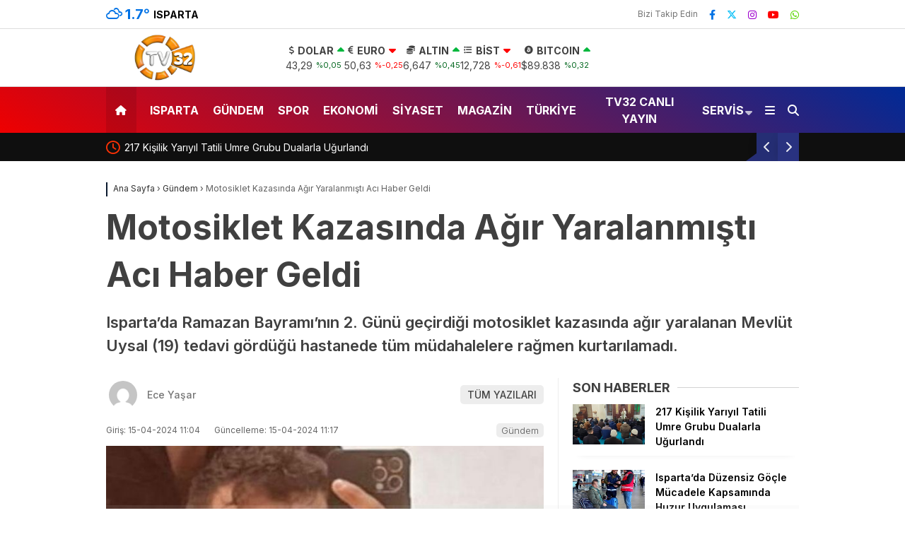

--- FILE ---
content_type: text/html; charset=UTF-8
request_url: https://tv32.com.tr/motosiklet-kazasinda-agir-yaralanmisti-aci-haber-geldi/
body_size: 132206
content:
<!doctype html>
<html dir="ltr" lang="tr" prefix="og: https://ogp.me/ns#">
	<head>
				
		<meta charset="UTF-8">
		<meta name="viewport" content="width=device-width, initial-scale=1">
		<link rel="profile" href="https://gmpg.org/xfn/11">
		<title>Motosiklet Kazasında Ağır Yaralanmıştı Acı Haber Geldi - TV32 Isparta Haber Son Dakika 32</title>

		<!-- All in One SEO 4.7.7 - aioseo.com -->
	<meta name="description" content="Isparta&#039;da Ramazan Bayramı’nın 2. Günü geçirdiği motosiklet kazasında ağır yaralanan Mevlüt Uysal (19) tedavi gördüğü hastanede tüm müdahalelere rağmen kurtarılamadı." />
	<meta name="robots" content="max-image-preview:large" />
	<meta name="author" content="Ece Yaşar"/>
	<link rel="canonical" href="https://tv32.com.tr/motosiklet-kazasinda-agir-yaralanmisti-aci-haber-geldi/" />
	<meta name="generator" content="All in One SEO (AIOSEO) 4.7.7" />
		<meta property="og:locale" content="tr_TR" />
		<meta property="og:site_name" content="TV32 Isparta Haber Son Dakika 32 - Tv32 Isparta Son dakika Haberlerini Televizyon kanalı olarak  en hızlı ve en doğru biçimde sizlere sunuyoruz." />
		<meta property="og:type" content="article" />
		<meta property="og:title" content="Motosiklet Kazasında Ağır Yaralanmıştı Acı Haber Geldi - TV32 Isparta Haber Son Dakika 32" />
		<meta property="og:description" content="Isparta&#039;da Ramazan Bayramı’nın 2. Günü geçirdiği motosiklet kazasında ağır yaralanan Mevlüt Uysal (19) tedavi gördüğü hastanede tüm müdahalelere rağmen kurtarılamadı." />
		<meta property="og:url" content="https://tv32.com.tr/motosiklet-kazasinda-agir-yaralanmisti-aci-haber-geldi/" />
		<meta property="og:image" content="https://tv32.com.tr/wp-content/uploads/2024/04/MTR-F.jpg" />
		<meta property="og:image:secure_url" content="https://tv32.com.tr/wp-content/uploads/2024/04/MTR-F.jpg" />
		<meta property="og:image:width" content="1640" />
		<meta property="og:image:height" content="856" />
		<meta property="article:published_time" content="2024-04-15T08:04:31+00:00" />
		<meta property="article:modified_time" content="2024-04-15T08:17:27+00:00" />
		<meta property="article:publisher" content="https://www.facebook.com/kfkajans/" />
		<meta name="twitter:card" content="summary_large_image" />
		<meta name="twitter:title" content="Motosiklet Kazasında Ağır Yaralanmıştı Acı Haber Geldi - TV32 Isparta Haber Son Dakika 32" />
		<meta name="twitter:description" content="Isparta&#039;da Ramazan Bayramı’nın 2. Günü geçirdiği motosiklet kazasında ağır yaralanan Mevlüt Uysal (19) tedavi gördüğü hastanede tüm müdahalelere rağmen kurtarılamadı." />
		<meta name="twitter:image" content="https://tv32.com.tr/wp-content/uploads/2024/04/MTR-F.jpg" />
		<script type="application/ld+json" class="aioseo-schema">
			{"@context":"https:\/\/schema.org","@graph":[{"@type":"BlogPosting","@id":"https:\/\/tv32.com.tr\/motosiklet-kazasinda-agir-yaralanmisti-aci-haber-geldi\/#blogposting","name":"Motosiklet Kazas\u0131nda A\u011f\u0131r Yaralanm\u0131\u015ft\u0131 Ac\u0131 Haber Geldi - TV32 Isparta Haber Son Dakika 32","headline":"Motosiklet Kazas\u0131nda A\u011f\u0131r Yaralanm\u0131\u015ft\u0131 Ac\u0131 Haber Geldi","author":{"@id":"https:\/\/tv32.com.tr\/author\/kaan-atak\/#author"},"publisher":{"@id":"https:\/\/tv32.com.tr\/#organization"},"image":{"@type":"ImageObject","url":"https:\/\/tv32.com.tr\/wp-content\/uploads\/2024\/04\/isparta-kaza-haber.png","width":843,"height":431},"datePublished":"2024-04-15T11:04:31+03:00","dateModified":"2024-04-15T11:17:27+03:00","inLanguage":"tr-TR","mainEntityOfPage":{"@id":"https:\/\/tv32.com.tr\/motosiklet-kazasinda-agir-yaralanmisti-aci-haber-geldi\/#webpage"},"isPartOf":{"@id":"https:\/\/tv32.com.tr\/motosiklet-kazasinda-agir-yaralanmisti-aci-haber-geldi\/#webpage"},"articleSection":"G\u00fcndem, \u0131sparta haber, kaza haber"},{"@type":"BreadcrumbList","@id":"https:\/\/tv32.com.tr\/motosiklet-kazasinda-agir-yaralanmisti-aci-haber-geldi\/#breadcrumblist","itemListElement":[{"@type":"ListItem","@id":"https:\/\/tv32.com.tr\/#listItem","position":1,"name":"Ev","item":"https:\/\/tv32.com.tr\/","nextItem":{"@type":"ListItem","@id":"https:\/\/tv32.com.tr\/motosiklet-kazasinda-agir-yaralanmisti-aci-haber-geldi\/#listItem","name":"Motosiklet Kazas\u0131nda A\u011f\u0131r Yaralanm\u0131\u015ft\u0131 Ac\u0131 Haber Geldi"}},{"@type":"ListItem","@id":"https:\/\/tv32.com.tr\/motosiklet-kazasinda-agir-yaralanmisti-aci-haber-geldi\/#listItem","position":2,"name":"Motosiklet Kazas\u0131nda A\u011f\u0131r Yaralanm\u0131\u015ft\u0131 Ac\u0131 Haber Geldi","previousItem":{"@type":"ListItem","@id":"https:\/\/tv32.com.tr\/#listItem","name":"Ev"}}]},{"@type":"Organization","@id":"https:\/\/tv32.com.tr\/#organization","name":"TV32.com.tr","description":"Tv32 Isparta Son dakika Haberlerini Televizyon kanal\u0131 olarak  en h\u0131zl\u0131 ve en do\u011fru bi\u00e7imde sizlere sunuyoruz.","url":"https:\/\/tv32.com.tr\/","logo":{"@type":"ImageObject","url":"https:\/\/tv32.com.tr\/wp-content\/uploads\/2023\/08\/aaa-2-1.png","@id":"https:\/\/tv32.com.tr\/motosiklet-kazasinda-agir-yaralanmisti-aci-haber-geldi\/#organizationLogo","width":168,"height":25},"image":{"@id":"https:\/\/tv32.com.tr\/motosiklet-kazasinda-agir-yaralanmisti-aci-haber-geldi\/#organizationLogo"},"sameAs":["https:\/\/www.facebook.com\/kfkajans\/","https:\/\/www.instagram.com\/kfk_ajans\/","https:\/\/www.youtube.com\/@TV32Uyan32"]},{"@type":"Person","@id":"https:\/\/tv32.com.tr\/author\/kaan-atak\/#author","url":"https:\/\/tv32.com.tr\/author\/kaan-atak\/","name":"Ece Ya\u015far","image":{"@type":"ImageObject","@id":"https:\/\/tv32.com.tr\/motosiklet-kazasinda-agir-yaralanmisti-aci-haber-geldi\/#authorImage","url":"https:\/\/secure.gravatar.com\/avatar\/8e4c17ce97412946ed19880f4003759180408e27d549c7545ada70003265146c?s=96&d=mm&r=g","width":96,"height":96,"caption":"Ece Ya\u015far"}},{"@type":"WebPage","@id":"https:\/\/tv32.com.tr\/motosiklet-kazasinda-agir-yaralanmisti-aci-haber-geldi\/#webpage","url":"https:\/\/tv32.com.tr\/motosiklet-kazasinda-agir-yaralanmisti-aci-haber-geldi\/","name":"Motosiklet Kazas\u0131nda A\u011f\u0131r Yaralanm\u0131\u015ft\u0131 Ac\u0131 Haber Geldi - TV32 Isparta Haber Son Dakika 32","description":"Isparta'da Ramazan Bayram\u0131\u2019n\u0131n 2. G\u00fcn\u00fc ge\u00e7irdi\u011fi motosiklet kazas\u0131nda a\u011f\u0131r yaralanan Mevl\u00fct Uysal (19) tedavi g\u00f6rd\u00fc\u011f\u00fc hastanede t\u00fcm m\u00fcdahalelere ra\u011fmen kurtar\u0131lamad\u0131.","inLanguage":"tr-TR","isPartOf":{"@id":"https:\/\/tv32.com.tr\/#website"},"breadcrumb":{"@id":"https:\/\/tv32.com.tr\/motosiklet-kazasinda-agir-yaralanmisti-aci-haber-geldi\/#breadcrumblist"},"author":{"@id":"https:\/\/tv32.com.tr\/author\/kaan-atak\/#author"},"creator":{"@id":"https:\/\/tv32.com.tr\/author\/kaan-atak\/#author"},"image":{"@type":"ImageObject","url":"https:\/\/tv32.com.tr\/wp-content\/uploads\/2024\/04\/isparta-kaza-haber.png","@id":"https:\/\/tv32.com.tr\/motosiklet-kazasinda-agir-yaralanmisti-aci-haber-geldi\/#mainImage","width":843,"height":431},"primaryImageOfPage":{"@id":"https:\/\/tv32.com.tr\/motosiklet-kazasinda-agir-yaralanmisti-aci-haber-geldi\/#mainImage"},"datePublished":"2024-04-15T11:04:31+03:00","dateModified":"2024-04-15T11:17:27+03:00"},{"@type":"WebSite","@id":"https:\/\/tv32.com.tr\/#website","url":"https:\/\/tv32.com.tr\/","name":"TV32.com.tr","description":"Tv32 Isparta Son dakika Haberlerini Televizyon kanal\u0131 olarak  en h\u0131zl\u0131 ve en do\u011fru bi\u00e7imde sizlere sunuyoruz.","inLanguage":"tr-TR","publisher":{"@id":"https:\/\/tv32.com.tr\/#organization"}}]}
		</script>
		<!-- All in One SEO -->

<link rel='dns-prefetch' href='//www.googletagmanager.com' />
<link rel='dns-prefetch' href='//fonts.googleapis.com' />
<link rel="alternate" type="application/rss+xml" title="TV32 Isparta Haber Son Dakika 32 &raquo; akışı" href="https://tv32.com.tr/feed/" />
<link rel="alternate" type="application/rss+xml" title="TV32 Isparta Haber Son Dakika 32 &raquo; yorum akışı" href="https://tv32.com.tr/comments/feed/" />
<link rel="alternate" type="application/rss+xml" title="TV32 Isparta Haber Son Dakika 32 &raquo; Motosiklet Kazasında Ağır Yaralanmıştı Acı Haber Geldi yorum akışı" href="https://tv32.com.tr/motosiklet-kazasinda-agir-yaralanmisti-aci-haber-geldi/feed/" />
<link rel="alternate" title="oEmbed (JSON)" type="application/json+oembed" href="https://tv32.com.tr/wp-json/oembed/1.0/embed?url=https%3A%2F%2Ftv32.com.tr%2Fmotosiklet-kazasinda-agir-yaralanmisti-aci-haber-geldi%2F" />
<link rel="alternate" title="oEmbed (XML)" type="text/xml+oembed" href="https://tv32.com.tr/wp-json/oembed/1.0/embed?url=https%3A%2F%2Ftv32.com.tr%2Fmotosiklet-kazasinda-agir-yaralanmisti-aci-haber-geldi%2F&#038;format=xml" />
<style id='wp-img-auto-sizes-contain-inline-css' type='text/css'>
img:is([sizes=auto i],[sizes^="auto," i]){contain-intrinsic-size:3000px 1500px}
/*# sourceURL=wp-img-auto-sizes-contain-inline-css */
</style>
<style id='wp-emoji-styles-inline-css' type='text/css'>

	img.wp-smiley, img.emoji {
		display: inline !important;
		border: none !important;
		box-shadow: none !important;
		height: 1em !important;
		width: 1em !important;
		margin: 0 0.07em !important;
		vertical-align: -0.1em !important;
		background: none !important;
		padding: 0 !important;
	}
/*# sourceURL=wp-emoji-styles-inline-css */
</style>
<style id='classic-theme-styles-inline-css' type='text/css'>
/*! This file is auto-generated */
.wp-block-button__link{color:#fff;background-color:#32373c;border-radius:9999px;box-shadow:none;text-decoration:none;padding:calc(.667em + 2px) calc(1.333em + 2px);font-size:1.125em}.wp-block-file__button{background:#32373c;color:#fff;text-decoration:none}
/*# sourceURL=/wp-includes/css/classic-themes.min.css */
</style>
<link rel='stylesheet' id='contact-form-7-css' href='https://tv32.com.tr/wp-content/plugins/contact-form-7/includes/css/styles.css?ver=6.0.2' type='text/css' media='all' />
<link rel='stylesheet' id='esenhaber-theme-style-css' href='https://tv32.com.tr/wp-content/themes/esenhaber/css/style.min.css?ver=2.0.0' type='text/css' media='all' />
<style id='esenhaber-theme-style-inline-css' type='text/css'>
 .nav-container{background:linear-gradient(211deg, #002a96 0%, #ef0000 100%);border-bottom:0px solid #c60600}.sideright-content .mobile-right-side-logo{background:linear-gradient(211deg, #e83600 0%, #e83600 100%);border-bottom:0px solid #c60600}.main-navigation > .esen-container > .menu-ana-menu-container > ul{height:65px}.main-navigation > .esen-container > .menu-ana-menu-container > ul > li{height:65px}.main-navigation > .esen-container > .menu-ana-menu-container > ul > li > a{height:65px}.header-2-container .header-logo-doviz{height:81px}/* .post-image:not(:has(.LazyYuklendi))::before{background-image:url('https://tv32.com.tr/wp-content/uploads/2024/09/tv32-png-logo.png')}*/ .sideContent .hava_durumu:after{border-top:85px solid #3f9eb0}.main-navigation > .esen-container > .menu-ana-menu-container > ul > li.current-menu-item > a:before{border-color:#ffffff transparent transparent transparent}.namaz-icerik{background-image:url('https://tv32.com.tr/wp-content/themes/esenhaber/img/camii.png');background-position-y:bottom;background-repeat:no-repeat}.logo{height:65px}.main-navigation > .esen-container > .menu-ana-menu-container > ul > li > .esen-megamenu{top:65px}.search-box, .search-detail{height:65px}.main-navigation > .esen-container > .menu-ana-menu-container > ul > li{padding:0px 9px}.mobile-header{border-bottom:1px solid #dddddd}.home-li{background:rgba(0, 0, 0, 0.1);border:none;padding:0px 7px 0px 13px !important;margin-right:10px}.news-progress-container > .news-progress-bar{background-color:#a02121;background-image:linear-gradient(147deg, #a02121 0%, #ff0000 74%)}.top-bar-container{border-bottom:1px solid #dddddd}.main-navigation > .esen-container > .menu-ana-menu-container > ul > li a{text-transform:uppercase}.haber-post{position:relative}.haber-post:after{height:3px;content:'';position:absolute;border-top:3px solid #0a192e;width:calc(100% - -40px);top:0px;left:-20px;opacity:1}.breadcrumbs{border-left:2px solid #0a192e}.post-share-gallery{position:unset}@media screen and (max-width:768px){.content-area{margin-top:-10px}}
/*# sourceURL=esenhaber-theme-style-inline-css */
</style>
<link crossorigin="anonymous" rel='stylesheet' id='redux-google-fonts-EsenHaber-css' href='https://fonts.googleapis.com/css?family=Inter%3A100%2C200%2C300%2C400%2C500%2C600%2C700%2C800%2C900&#038;subset=latin-ext%2Clatin&#038;display=swap&#038;ver=1768219375' type='text/css' media='all' />

<!-- Site Kit tarafından eklenen Google etiketi (gtag.js) snippet&#039;i -->
<!-- Google Analytics snippet added by Site Kit -->
<script type="text/javascript" src="https://www.googletagmanager.com/gtag/js?id=GT-WF64Q6G" id="google_gtagjs-js" async></script>
<script type="text/javascript" id="google_gtagjs-js-after">
/* <![CDATA[ */
window.dataLayer = window.dataLayer || [];function gtag(){dataLayer.push(arguments);}
gtag("set","linker",{"domains":["tv32.com.tr"]});
gtag("js", new Date());
gtag("set", "developer_id.dZTNiMT", true);
gtag("config", "GT-WF64Q6G");
//# sourceURL=google_gtagjs-js-after
/* ]]> */
</script>
<link rel="https://api.w.org/" href="https://tv32.com.tr/wp-json/" /><link rel="alternate" title="JSON" type="application/json" href="https://tv32.com.tr/wp-json/wp/v2/posts/14534" /><link rel="EditURI" type="application/rsd+xml" title="RSD" href="https://tv32.com.tr/xmlrpc.php?rsd" />
<meta name="generator" content="WordPress 6.9" />
<link rel='shortlink' href='https://tv32.com.tr/?p=14534' />
<meta name="generator" content="Site Kit by Google 1.170.0" /><link rel="alternate" type="text/html" media="only screen and (max-width: 640px)" href="https://tv32.com.tr/motosiklet-kazasinda-agir-yaralanmisti-aci-haber-geldi/?amp=1">	<script type="text/javascript">
		var css = document.createElement('link');
		css.href = 'https://cdnjs.cloudflare.com/ajax/libs/font-awesome/6.4.2/css/all.min.css';
		css.rel = 'stylesheet';
		css.type = 'text/css';
		document.getElementsByTagName('head')[0].appendChild(css);
	</script>
	<meta name="title" content="Motosiklet Kazasında Ağır Yaralanmıştı Acı Haber Geldi">
<meta name="datePublished" content="2024-04-15T11:04:31+03:00">
<meta name="dateModified" content="2024-04-15T11:17:27+03:00">
<meta name="url" content="https://tv32.com.tr/motosiklet-kazasinda-agir-yaralanmisti-aci-haber-geldi/">
<meta name="articleSection" content="news">
<meta name="articleAuthor" content="">
<link rel="amphtml" href="https://tv32.com.tr/motosiklet-kazasinda-agir-yaralanmisti-aci-haber-geldi/?amp=1"><link rel="icon" href="https://tv32.com.tr/wp-content/uploads/2024/09/cropped-tv32-png-logo-32x32.png" sizes="32x32" />
<link rel="icon" href="https://tv32.com.tr/wp-content/uploads/2024/09/cropped-tv32-png-logo-192x192.png" sizes="192x192" />
<link rel="apple-touch-icon" href="https://tv32.com.tr/wp-content/uploads/2024/09/cropped-tv32-png-logo-180x180.png" />
<meta name="msapplication-TileImage" content="https://tv32.com.tr/wp-content/uploads/2024/09/cropped-tv32-png-logo-270x270.png" />
<style type="text/css" title="dynamic-css" class="options-output">body{font-family:Inter,Arial, Helvetica, sans-serif;font-weight:normal;font-style:normal;}.main-navigation > .esen-container > .menu-ana-menu-container > ul > li{font-family:Inter,Arial, Helvetica, sans-serif;line-height:70px;font-weight:700;font-style:normal;font-size:16px;}.main-navigation > .esen-container > .menu-ana-menu-container li > a, .esen-drawer-menu, .search-button-nav, .nav-user > a{color:#ffffff;}.main-navigation > .esen-container > .menu-ana-menu-container li:hover > a, .esen-drawer-menu:hover, .search-button-nav:hover{color:rgba(253,251,251,0.89);}.main-navigation > .esen-container > .menu-ana-menu-container > ul > li > ul, .main-navigation > .esen-container > .menu-ana-menu-container > ul > li > ul > li > ul, .main-navigation > .esen-container > .menu-ana-menu-container > ul > li > ul > li > ul > li > ul{background:#ffffff;}.main-navigation > .esen-container > .menu-ana-menu-container > ul > li > ul > li a, .main-navigation > .esen-container > .menu-ana-menu-container > ul > li ul li:before{color:#000000;}.main-navigation > .esen-container > .menu-ana-menu-container li > ul > li:hover > a{color:rgba(126,126,126,0.73);}.home-li{background:rgba(0,0,0,0.1);}#top-menu > .home-li > a{color:#ffffff;}.top-bar-container, .sideContent .top-elements ul{background:#ffffff;}.top-elements li a{color:#000000;}.top-elements li.photo-gallery a > i{color:#ffa221;}.top-elements li.video-gallery a > i{color:#0cb500;}.top-elements li.yazarlar-button a > i{color:#f70000;}.b_ikon{color:#0072e5;}.bugun_temp{color:#0072e5;}.weather-city{color:#000000;}.desk-sosyal-medya > li:first-child{color:#757575;}.desk-sosyal-medya > li a.facebookd{color:#0072e5;}.desk-sosyal-medya > li a.twitterd{color:#00bdf7;}.desk-sosyal-medya > li a.instagramd{color:#9e00ce;}.desk-sosyal-medya > li a.youtubed{color:#ff0000;}.desk-sosyal-medya > li a.pinterestd{color:#d1d1d1;}.desk-sosyal-medya > li a.dribbbled{color:#aaaaaa;}.desk-sosyal-medya > li a.linkedind{color:#7f7f7f;}.desk-sosyal-medya > li a.whatsappd{color:#59d600;}.desk-sosyal-medya > li a.telegramd{color:#0088cc;}.sd-red-bg, .son-dakika-arama, .son-dakika-arama > .esen-container > .son-dakika{background:#0f0f0f;}.son-dakika-arama > .esen-container > .son-dakika > .sd-list a{color:#ffffff;}.son-dakika-arama{background:#ffffff;}.top-header-menu > .piyasa > li > span{color:#005ae8;}.top-header-menu > .piyasa > li > span.guncel{color:#000000;}.mobile-header{background:#0f0005;}.mobil-menu-bar > div, .menu-button_sol{color:#ffffff;}.mobile-right-drawer-menu{color:#ffffff;}.sideContent .hava_durumu{background:#3f9eb0;}.sideContent .b_ikon{color:#1cbddd;}.sideContent .bugun_temp{color:#1e93db;}.sideContent .weather-city{color:#000000;}.esenhaber-author-box .avatar{border-color:transparent;}</style>		<script>var siteurl = 'https://tv32.com.tr/'; var theme_url = 'https://tv32.com.tr/wp-content/themes/esenhaber/';
			 var galleryTemplate = 3; 		</script>
		<script async src="https://securepubads.g.doubleclick.net/tag/js/gpt.js"></script> <script>   window.googletag = window.googletag || {cmd: []}; googletag.cmd.push(function() { var interstitialSlot = googletag.defineOutOfPageSlot('/21849154601,23302075233/Ad.Plus-Interstitial', googletag.enums.OutOfPageFormat.INTERSTITIAL);  if (interstitialSlot) interstitialSlot.addService(googletag.pubads()); googletag.pubads().enableSingleRequest(); googletag.enableServices();   googletag.display(interstitialSlot);     }); </script>

<script async src="https://securepubads.g.doubleclick.net/tag/js/gpt.js"></script> <script>   window.googletag = window.googletag || { cmd: [] }; var anchorSlot; googletag.cmd.push(function () { anchorSlot = googletag.defineOutOfPageSlot('/21849154601,23302075233/Ad.Plus-Anchor', googletag.enums.OutOfPageFormat.BOTTOM_ANCHOR); anchorSlot.addService(googletag.pubads()); googletag.pubads().enableSingleRequest(); googletag.enableServices(); googletag.display(anchorSlot);  }); setInterval(function(){googletag.pubads().refresh([anchorSlot]);}, 30000);  </script>

<meta name="google-site-verification" content="eE1m1ehjX1wj8ArZG20ye2X3sH_suNVxSzaTbq2Ymeo" /><script>
var interstitalAdName = "xNull"; var Adsaniye = 10; var AdGosterimDk = 3600 ;
var oPage = "other";
var esenhaber_sticky = 1;
</script>	<style id='global-styles-inline-css' type='text/css'>
:root{--wp--preset--aspect-ratio--square: 1;--wp--preset--aspect-ratio--4-3: 4/3;--wp--preset--aspect-ratio--3-4: 3/4;--wp--preset--aspect-ratio--3-2: 3/2;--wp--preset--aspect-ratio--2-3: 2/3;--wp--preset--aspect-ratio--16-9: 16/9;--wp--preset--aspect-ratio--9-16: 9/16;--wp--preset--color--black: #000000;--wp--preset--color--cyan-bluish-gray: #abb8c3;--wp--preset--color--white: #ffffff;--wp--preset--color--pale-pink: #f78da7;--wp--preset--color--vivid-red: #cf2e2e;--wp--preset--color--luminous-vivid-orange: #ff6900;--wp--preset--color--luminous-vivid-amber: #fcb900;--wp--preset--color--light-green-cyan: #7bdcb5;--wp--preset--color--vivid-green-cyan: #00d084;--wp--preset--color--pale-cyan-blue: #8ed1fc;--wp--preset--color--vivid-cyan-blue: #0693e3;--wp--preset--color--vivid-purple: #9b51e0;--wp--preset--gradient--vivid-cyan-blue-to-vivid-purple: linear-gradient(135deg,rgb(6,147,227) 0%,rgb(155,81,224) 100%);--wp--preset--gradient--light-green-cyan-to-vivid-green-cyan: linear-gradient(135deg,rgb(122,220,180) 0%,rgb(0,208,130) 100%);--wp--preset--gradient--luminous-vivid-amber-to-luminous-vivid-orange: linear-gradient(135deg,rgb(252,185,0) 0%,rgb(255,105,0) 100%);--wp--preset--gradient--luminous-vivid-orange-to-vivid-red: linear-gradient(135deg,rgb(255,105,0) 0%,rgb(207,46,46) 100%);--wp--preset--gradient--very-light-gray-to-cyan-bluish-gray: linear-gradient(135deg,rgb(238,238,238) 0%,rgb(169,184,195) 100%);--wp--preset--gradient--cool-to-warm-spectrum: linear-gradient(135deg,rgb(74,234,220) 0%,rgb(151,120,209) 20%,rgb(207,42,186) 40%,rgb(238,44,130) 60%,rgb(251,105,98) 80%,rgb(254,248,76) 100%);--wp--preset--gradient--blush-light-purple: linear-gradient(135deg,rgb(255,206,236) 0%,rgb(152,150,240) 100%);--wp--preset--gradient--blush-bordeaux: linear-gradient(135deg,rgb(254,205,165) 0%,rgb(254,45,45) 50%,rgb(107,0,62) 100%);--wp--preset--gradient--luminous-dusk: linear-gradient(135deg,rgb(255,203,112) 0%,rgb(199,81,192) 50%,rgb(65,88,208) 100%);--wp--preset--gradient--pale-ocean: linear-gradient(135deg,rgb(255,245,203) 0%,rgb(182,227,212) 50%,rgb(51,167,181) 100%);--wp--preset--gradient--electric-grass: linear-gradient(135deg,rgb(202,248,128) 0%,rgb(113,206,126) 100%);--wp--preset--gradient--midnight: linear-gradient(135deg,rgb(2,3,129) 0%,rgb(40,116,252) 100%);--wp--preset--font-size--small: 13px;--wp--preset--font-size--medium: 20px;--wp--preset--font-size--large: 36px;--wp--preset--font-size--x-large: 42px;--wp--preset--spacing--20: 0.44rem;--wp--preset--spacing--30: 0.67rem;--wp--preset--spacing--40: 1rem;--wp--preset--spacing--50: 1.5rem;--wp--preset--spacing--60: 2.25rem;--wp--preset--spacing--70: 3.38rem;--wp--preset--spacing--80: 5.06rem;--wp--preset--shadow--natural: 6px 6px 9px rgba(0, 0, 0, 0.2);--wp--preset--shadow--deep: 12px 12px 50px rgba(0, 0, 0, 0.4);--wp--preset--shadow--sharp: 6px 6px 0px rgba(0, 0, 0, 0.2);--wp--preset--shadow--outlined: 6px 6px 0px -3px rgb(255, 255, 255), 6px 6px rgb(0, 0, 0);--wp--preset--shadow--crisp: 6px 6px 0px rgb(0, 0, 0);}:where(.is-layout-flex){gap: 0.5em;}:where(.is-layout-grid){gap: 0.5em;}body .is-layout-flex{display: flex;}.is-layout-flex{flex-wrap: wrap;align-items: center;}.is-layout-flex > :is(*, div){margin: 0;}body .is-layout-grid{display: grid;}.is-layout-grid > :is(*, div){margin: 0;}:where(.wp-block-columns.is-layout-flex){gap: 2em;}:where(.wp-block-columns.is-layout-grid){gap: 2em;}:where(.wp-block-post-template.is-layout-flex){gap: 1.25em;}:where(.wp-block-post-template.is-layout-grid){gap: 1.25em;}.has-black-color{color: var(--wp--preset--color--black) !important;}.has-cyan-bluish-gray-color{color: var(--wp--preset--color--cyan-bluish-gray) !important;}.has-white-color{color: var(--wp--preset--color--white) !important;}.has-pale-pink-color{color: var(--wp--preset--color--pale-pink) !important;}.has-vivid-red-color{color: var(--wp--preset--color--vivid-red) !important;}.has-luminous-vivid-orange-color{color: var(--wp--preset--color--luminous-vivid-orange) !important;}.has-luminous-vivid-amber-color{color: var(--wp--preset--color--luminous-vivid-amber) !important;}.has-light-green-cyan-color{color: var(--wp--preset--color--light-green-cyan) !important;}.has-vivid-green-cyan-color{color: var(--wp--preset--color--vivid-green-cyan) !important;}.has-pale-cyan-blue-color{color: var(--wp--preset--color--pale-cyan-blue) !important;}.has-vivid-cyan-blue-color{color: var(--wp--preset--color--vivid-cyan-blue) !important;}.has-vivid-purple-color{color: var(--wp--preset--color--vivid-purple) !important;}.has-black-background-color{background-color: var(--wp--preset--color--black) !important;}.has-cyan-bluish-gray-background-color{background-color: var(--wp--preset--color--cyan-bluish-gray) !important;}.has-white-background-color{background-color: var(--wp--preset--color--white) !important;}.has-pale-pink-background-color{background-color: var(--wp--preset--color--pale-pink) !important;}.has-vivid-red-background-color{background-color: var(--wp--preset--color--vivid-red) !important;}.has-luminous-vivid-orange-background-color{background-color: var(--wp--preset--color--luminous-vivid-orange) !important;}.has-luminous-vivid-amber-background-color{background-color: var(--wp--preset--color--luminous-vivid-amber) !important;}.has-light-green-cyan-background-color{background-color: var(--wp--preset--color--light-green-cyan) !important;}.has-vivid-green-cyan-background-color{background-color: var(--wp--preset--color--vivid-green-cyan) !important;}.has-pale-cyan-blue-background-color{background-color: var(--wp--preset--color--pale-cyan-blue) !important;}.has-vivid-cyan-blue-background-color{background-color: var(--wp--preset--color--vivid-cyan-blue) !important;}.has-vivid-purple-background-color{background-color: var(--wp--preset--color--vivid-purple) !important;}.has-black-border-color{border-color: var(--wp--preset--color--black) !important;}.has-cyan-bluish-gray-border-color{border-color: var(--wp--preset--color--cyan-bluish-gray) !important;}.has-white-border-color{border-color: var(--wp--preset--color--white) !important;}.has-pale-pink-border-color{border-color: var(--wp--preset--color--pale-pink) !important;}.has-vivid-red-border-color{border-color: var(--wp--preset--color--vivid-red) !important;}.has-luminous-vivid-orange-border-color{border-color: var(--wp--preset--color--luminous-vivid-orange) !important;}.has-luminous-vivid-amber-border-color{border-color: var(--wp--preset--color--luminous-vivid-amber) !important;}.has-light-green-cyan-border-color{border-color: var(--wp--preset--color--light-green-cyan) !important;}.has-vivid-green-cyan-border-color{border-color: var(--wp--preset--color--vivid-green-cyan) !important;}.has-pale-cyan-blue-border-color{border-color: var(--wp--preset--color--pale-cyan-blue) !important;}.has-vivid-cyan-blue-border-color{border-color: var(--wp--preset--color--vivid-cyan-blue) !important;}.has-vivid-purple-border-color{border-color: var(--wp--preset--color--vivid-purple) !important;}.has-vivid-cyan-blue-to-vivid-purple-gradient-background{background: var(--wp--preset--gradient--vivid-cyan-blue-to-vivid-purple) !important;}.has-light-green-cyan-to-vivid-green-cyan-gradient-background{background: var(--wp--preset--gradient--light-green-cyan-to-vivid-green-cyan) !important;}.has-luminous-vivid-amber-to-luminous-vivid-orange-gradient-background{background: var(--wp--preset--gradient--luminous-vivid-amber-to-luminous-vivid-orange) !important;}.has-luminous-vivid-orange-to-vivid-red-gradient-background{background: var(--wp--preset--gradient--luminous-vivid-orange-to-vivid-red) !important;}.has-very-light-gray-to-cyan-bluish-gray-gradient-background{background: var(--wp--preset--gradient--very-light-gray-to-cyan-bluish-gray) !important;}.has-cool-to-warm-spectrum-gradient-background{background: var(--wp--preset--gradient--cool-to-warm-spectrum) !important;}.has-blush-light-purple-gradient-background{background: var(--wp--preset--gradient--blush-light-purple) !important;}.has-blush-bordeaux-gradient-background{background: var(--wp--preset--gradient--blush-bordeaux) !important;}.has-luminous-dusk-gradient-background{background: var(--wp--preset--gradient--luminous-dusk) !important;}.has-pale-ocean-gradient-background{background: var(--wp--preset--gradient--pale-ocean) !important;}.has-electric-grass-gradient-background{background: var(--wp--preset--gradient--electric-grass) !important;}.has-midnight-gradient-background{background: var(--wp--preset--gradient--midnight) !important;}.has-small-font-size{font-size: var(--wp--preset--font-size--small) !important;}.has-medium-font-size{font-size: var(--wp--preset--font-size--medium) !important;}.has-large-font-size{font-size: var(--wp--preset--font-size--large) !important;}.has-x-large-font-size{font-size: var(--wp--preset--font-size--x-large) !important;}
/*# sourceURL=global-styles-inline-css */
</style>
<link rel='stylesheet' id='siteorigin-panels-front-css' href='https://tv32.com.tr/wp-content/plugins/siteorigin-panels/css/front-flex.min.css?ver=2.31.3' type='text/css' media='all' />
</head>
	<body class="wp-singular post-template-default single single-post postid-14534 single-format-standard wp-theme-esenhaber">
						
<div id="backdropped" class="side-backdropped"></div>

<div id="sideright" class="esn-sideright">
	
	<div class="sideright-content">
	
			
		<div class="mobile-right-side-logo">
						<a href="https://tv32.com.tr" class="kendi"><img src="https://tv32.com.tr/wp-content/uploads/2024/09/tv32-png-logo.png" alt="TV32 Isparta Haber Son Dakika 32" width="888" height="408" /></a>
					</div><!-- mobil-side-logo -->
		
	
		
				<a href="https://tv32.com.tr" class="side-links kendi d-md-none"><i class="fa fa-home"></i> Ana Sayfa</a>
				
		
		<a href="#" class="search-button-nav side-links mobile-display"><i class="fa fa-search"></i> Arama</a>
		
		
		<!-- Custom Links -->
				
				
				
		
		
				<div class="side-kategoriler"><i class="fa fa-user"></i> Üyelik </div>	
		<a href="https://tv32.com.tr/uye-giris/" class="kendi pt-0 side-links "><i class="fa fa-user"></i> Üye Girişi</a>		
				
		
		
		
				<!-- Yayınlar -->
		<div class="side-kategoriler"><i class="fa fa-list"></i> Yayın/Gazete </div>
		<a href="https://tv32.com.tr/yayinlar/" class="side-links pt-0 kendi"><i class="fa-solid fa-newspaper"></i> Yayınlar</a>
				
		
		
		
		
				<!-- Categories -->
		<div class="side-kategoriler d-md-none"><i class="fa fa-list"></i> Kategoriler </div>
		<ul id="primary-nav-sidebar" class="primary-nav-sidebar d-md-none"><li id="menu-item-25825" class="menu-item menu-item-type-taxonomy menu-item-object-category menu-item-25825"><a href="https://tv32.com.tr/category/isparta/" class="kendi">Isparta</a></li>
<li id="menu-item-135" class="menu-item menu-item-type-taxonomy menu-item-object-category current-post-ancestor current-menu-parent current-post-parent menu-item-135"><a href="https://tv32.com.tr/category/gundem/" class="kendi">Gündem</a></li>
<li id="menu-item-136" class="menu-item menu-item-type-taxonomy menu-item-object-category menu-item-136"><a href="https://tv32.com.tr/category/spor/" class="kendi">Spor</a></li>
<li id="menu-item-137" class="menu-item menu-item-type-taxonomy menu-item-object-category menu-item-137"><a href="https://tv32.com.tr/category/ekonomi/" class="kendi">Ekonomi</a></li>
<li id="menu-item-13938" class="menu-item menu-item-type-taxonomy menu-item-object-category menu-item-13938"><a href="https://tv32.com.tr/category/siyaset/" class="kendi">Siyaset</a></li>
<li id="menu-item-138" class="menu-item menu-item-type-taxonomy menu-item-object-category menu-item-138"><a href="https://tv32.com.tr/category/magazin/" class="kendi">Magazin</a></li>
<li id="menu-item-13939" class="menu-item menu-item-type-taxonomy menu-item-object-category menu-item-13939"><a href="https://tv32.com.tr/category/turkiye/" class="kendi">Türkiye</a></li>
<li id="menu-item-4387" class="menu-item menu-item-type-post_type menu-item-object-page menu-item-4387"><a href="https://tv32.com.tr/tv32-canli-yayin/" class="kendi">TV32 Canlı Yayın</a></li>
<li id="menu-item-102" class="menu-item menu-item-type-custom menu-item-object-custom menu-item-102"><a href="#" class="kendi">Servis</a></li>
</ul>				
		
		
				<!-- Services -->
		<div class="side-kategoriler"><i class="fa fa-list"></i> Servisler </div>	
		
		
				<a href="https://tv32.com.tr/nobetci-eczaneler/" class="side-links kendi pt-0"><img src="[data-uri]" alt="Nöbetçi Eczaneler Sayfası" class="eczane-icon-ne" width="16" height="16"> Nöbetçi Eczaneler</a>
				
		
				<a href="https://tv32.com.tr/hava-durumu/" class="side-links side-hava kendi"><i class="fa-solid fa-temperature-half"></i> Hava Durumu</a>
				
				<a href="https://tv32.com.tr/namaz-vakitleri/" class="side-links side-namaz kendi"><i class="fa-solid fa-mosque"></i> Namaz Vakitleri</a>
			
		
				<a href="https://tv32.com.tr/gazete/" class="side-links side-gazete kendi"><i class="fa-solid fa-newspaper"></i> Gazeteler</a>
					

				<a href="https://tv32.com.tr/puan-durumlari/" class="side-links side-puan kendi"><i class="fa-solid fa-futbol"></i> Puan Durumu</a>
			
		
				
		
		
		
		
				<!-- WhatsApp Links -->
		<div class="side-kategoriler"><i class="fab fa-whatsapp"></i> WhatsApp </div>
		<div style="margin-bottom:15px">
			
			<div class="whatsapp-ihbar">
				
								<a href="https://web.whatsapp.com/send?phone=905454229111&text=Merhaba+%C4%B0hbar+Hatt%C4%B1n%C4%B1za+ho%C5%9F+geldiniz%2C+size+nas%C4%B1l+yard%C4%B1mc%C4%B1+olabiliriz%3F">
					<i class="fab fa-whatsapp" style="transform: rotate(270deg);"></i>
					<span style="text-align: center;">WhatsApp İhbar Hattı</span>
					<i class="fab fa-whatsapp"></i>
				</a>
			</div>
		</div>				
				
		
				<!-- Social Links -->
		<div class="side-kategoriler"><i class="fa fa-share"></i> Sosyal Medya</div>
		
		<ul class="side-right-social">
						<li class="facebook social"><a href="https://www.facebook.com/kfkajans/" title="Facebook hesabımız" class="facebookd" target="_blank" rel="noopener"><i class="fab fa-facebook-f"></i> Facebook</a></li>
									<li class="twitter social"><a href="https://twitter.com/tv32kfk" title="X (Twitter) hesabımız" class="twitterd" target="_blank" rel="noopener"><i class="fab fa-x-twitter"></i></a></li>
									<li class="instagram social"><a href="https://www.instagram.com/tv32haber/" title="Instagram hesabımız" class="instagramd" target="_blank" rel="noopener"><i class="fab fa-instagram"></i> Instagram</a></li>
									<li class="youtube social"><a href="https://www.youtube.com/@TV32Uyan32" title="Youtube hesabımız" class="youtubed" target="_blank" rel="noopener"><i class="fab fa-youtube"></i> Youtube</a></li>
																		
		</ul>	
				
		
				<!-- App Links -->
		<div class="side-kategoriler"><i class="fa fa-download"></i> Uygulamamızı İndir </div>	
		<ul class="side-app-icons">
						<li><a href="https://play.google.com/store/apps/details?id=com.medya.kfk"><img data-src="https://tv32.com.tr/wp-content/themes/esenhaber/img/gplay.png"  alt="Google Play Uygulamamız" class="lazyload" width="134" height="40"></a></li>
									<li><a href="https://apps.apple.com/tr/app/kfk-medya/id6479831024?l=tr"><img data-src="https://tv32.com.tr/wp-content/themes/esenhaber/img/appst.svg" alt="AppStore Play Uygulamamız" class="lazyload" width="151" height="40"></a></li>
									<li><a href="#"><img data-src="https://tv32.com.tr/wp-content/themes/esenhaber/img/appg.png" alt="AppGallery Uygulamamız" class="lazyload" width="134" height="40"></a></li>
					</ul>
			</div>
	
</div>		<style>
	.mobile-side-logo {
	background: linear-gradient(211deg,  #f41000 0%, #f41000 100%);	}
	.mobile-side-logo:after {
	border-top: 11px solid #f41000;
	}
</style>

<div id="backdrop"></div>
<div id="sidenav" class="sn-sidenav">
	<div class="sideContent">
		
		<div class="mobile-side-logo">
						<a itemprop="url" href="https://tv32.com.tr"><img src="https://tv32.com.tr/wp-content/uploads/2024/09/tv32-png-logo.png" alt="TV32 Isparta Haber Son Dakika 32" width="888" height="408"/></a>
						
						


<div class="hava_durumu">
	<div class="havaD">
			<div class="havaKap">
		<div class="baslik"></div>
		<ul class="havaDurumu">
			<li class="bugun">
				<span class="bugun_text"></span>
				<span class="b_ikon">
					<i class="wi wi-cloudy"></i>				</span>
				<span class="bugun_temp">1.3<font style="font-weight:400;">°</font></span>
				<div class="weather-city">Isparta </div>
			</li>
		</ul>
	</div>
		</div>
	
	<div class="esen-weather">
		<div class="weather-city-search">
			<input type="text" name="" value="" placeholder="Şehir Ara">
			<i class="fa fa-search"></i>
		</div>
		<ul>
			<li data-value="İstanbul" >İstanbul</li><li data-value="Ankara" >Ankara</li><li data-value="İzmir" >İzmir</li><li data-value="Adana" >Adana</li><li data-value="Adiyaman" >Adıyaman</li><li data-value="Afyon" >Afyon</li><li data-value="Ağrı" >Ağrı</li><li data-value="Aksaray" >Aksaray</li><li data-value="Amasya" >Amasya</li><li data-value="Antalya" >Antalya</li><li data-value="Ardahan" >Ardahan</li><li data-value="Artvin" >Artvin</li><li data-value="Aydın" >Aydın</li><li data-value="Balikesir" >Balıkesir</li><li data-value="Bartın" >Bartın</li><li data-value="Batman" >Batman</li><li data-value="Bayburt" >Bayburt</li><li data-value="Bilecik" >Bilecik</li><li data-value="Bingöl" >Bingöl</li><li data-value="Bitlis" >Bitlis</li><li data-value="Bolu" >Bolu</li><li data-value="Burdur" >Burdur</li><li data-value="Bursa" >Bursa</li><li data-value="Canakkale" >Çanakkale</li><li data-value="Çankırı" >Çankırı</li><li data-value="Corum" >Çorum</li><li data-value="Denizli" >Denizli</li><li data-value="Diyarbakır" >Diyarbakır</li><li data-value="Duzce" >Düzce</li><li data-value="Edirne" >Edirne</li><li data-value="Elazığ" >Elazığ</li><li data-value="Erzincan" >Erzincan</li><li data-value="Erzurum" >Erzurum</li><li data-value="Eskişehir" >Eskişehir</li><li data-value="Gaziantep" >Gaziantep</li><li data-value="Giresun" >Giresun</li><li data-value="Gumüşhane" >Gümüşhane</li><li data-value="Hakkari" >Hakkari</li><li data-value="Hatay" >Hatay</li><li data-value="Mersin" >Mersin</li><li data-value="Igdır" >Iğdır</li><li data-value="Isparta" selected>Isparta</li><li data-value="Kahramanmaraş" >Kahramanmaraş</li><li data-value="Karabuk" >Karabük</li><li data-value="Karaman" >Karaman</li><li data-value="Kars" >Kars</li><li data-value="Kastamonu" >Kastamonu</li><li data-value="Kayseri" >Kayseri</li><li data-value="Kırıkkale" >Kırıkkale</li><li data-value="Kırklareli" >Kırklareli</li><li data-value="Kırşehir" >Kırşehir</li><li data-value="Kilis" >Kilis</li><li data-value="Kocaeli" >Kocaeli</li><li data-value="Konya" >Konya</li><li data-value="Kutahya" >Kütahya</li><li data-value="Malatya" >Malatya</li><li data-value="Manisa" >Manisa</li><li data-value="Mardin" >Mardin</li><li data-value="Muğla" >Muğla</li><li data-value="Muş" >Muş</li><li data-value="Nevsehir" >Nevşehir</li><li data-value="Nigde" >Niğde</li><li data-value="Ordu" >Ordu</li><li data-value="Osmaniye" >Osmaniye</li><li data-value="Rize" >Rize</li><li data-value="Sakarya" >Sakarya</li><li data-value="Samsun" >Samsun</li><li data-value="Siirt" >Siirt</li><li data-value="Sinop" >Sinop</li><li data-value="Sivas" >Sivas</li><li data-value="Şanlıurfa" >Şanlıurfa</li><li data-value="Şırnak" >Şırnak</li><li data-value="Tekirdag" >Tekirdağ</li><li data-value="Tokat" >Tokat</li><li data-value="Trabzon" >Trabzon</li><li data-value="Tunceli" >Tunceli</li><li data-value="Uşak" >Uşak</li><li data-value="Van" >Van</li><li data-value="Yalova" >Yalova</li><li data-value="Yozgat" >Yozgat</li><li data-value="Zonguldak" >Zonguldak</li>		</ul>
	</div>
</div>	
						
		</div><!-- mobil-side-logo -->
		
		
		
				
		<div class="top-elements">
			<ul>
								
															</ul>
		</div><!-- .top-elements -->
		
				
		
		
		<nav class="primary-nav-sidebar-wrapper">
			<ul id="primary-nav-sidebar" class="primary-nav-sidebar"><li class="menu-item menu-item-type-taxonomy menu-item-object-category menu-item-25825"><a href="https://tv32.com.tr/category/isparta/" class="kendi">Isparta<i class="fas fa-caret-down m-menu-arrow"></i></a></li>
<li class="menu-item menu-item-type-taxonomy menu-item-object-category current-post-ancestor current-menu-parent current-post-parent menu-item-135"><a href="https://tv32.com.tr/category/gundem/" class="kendi">Gündem<i class="fas fa-caret-down m-menu-arrow"></i></a></li>
<li class="menu-item menu-item-type-taxonomy menu-item-object-category menu-item-136"><a href="https://tv32.com.tr/category/spor/" class="kendi">Spor<i class="fas fa-caret-down m-menu-arrow"></i></a></li>
<li class="menu-item menu-item-type-taxonomy menu-item-object-category menu-item-137"><a href="https://tv32.com.tr/category/ekonomi/" class="kendi">Ekonomi<i class="fas fa-caret-down m-menu-arrow"></i></a></li>
<li class="menu-item menu-item-type-taxonomy menu-item-object-category menu-item-13938"><a href="https://tv32.com.tr/category/siyaset/" class="kendi">Siyaset<i class="fas fa-caret-down m-menu-arrow"></i></a></li>
<li class="menu-item menu-item-type-taxonomy menu-item-object-category menu-item-138"><a href="https://tv32.com.tr/category/magazin/" class="kendi">Magazin<i class="fas fa-caret-down m-menu-arrow"></i></a></li>
<li class="menu-item menu-item-type-taxonomy menu-item-object-category menu-item-13939"><a href="https://tv32.com.tr/category/turkiye/" class="kendi">Türkiye<i class="fas fa-caret-down m-menu-arrow"></i></a></li>
<li class="menu-item menu-item-type-post_type menu-item-object-page menu-item-4387"><a href="https://tv32.com.tr/tv32-canli-yayin/" class="kendi">TV32 Canlı Yayın<i class="fas fa-caret-down m-menu-arrow"></i></a></li>
<li class="menu-item menu-item-type-custom menu-item-object-custom menu-item-has-children menu-item-102"><a href="#" class="kendi">Servis<i class="fas fa-caret-down m-menu-arrow"></i></a>
<ul class="sub-menu">
	<li id="menu-item-13925" class="menu-item menu-item-type-post_type menu-item-object-page menu-item-13925"><a href="https://tv32.com.tr/hava-durumu/" class="kendi">Isparta Hava Durumu &#8211; 1 Haftalık Tahminler<i class="fas fa-caret-down m-menu-arrow"></i></a></li>
	<li id="menu-item-13926" class="menu-item menu-item-type-post_type menu-item-object-page menu-item-13926"><a href="https://tv32.com.tr/namaz-vakitleri/" class="kendi">Isparta Namaz Vakitleri &#8211; 1 Aylık<i class="fas fa-caret-down m-menu-arrow"></i></a></li>
	<li id="menu-item-13927" class="menu-item menu-item-type-post_type menu-item-object-page menu-item-13927"><a href="https://tv32.com.tr/nobetci-eczaneler/" class="kendi">Isparta Nöbetçi Eczaneler<i class="fas fa-caret-down m-menu-arrow"></i></a></li>
	<li id="menu-item-13928" class="menu-item menu-item-type-post_type menu-item-object-page menu-item-13928"><a href="https://tv32.com.tr/puan-durumlari/" class="kendi">Puan Durumları<i class="fas fa-caret-down m-menu-arrow"></i></a></li>
</ul>
</li>
</ul>		</nav><!-- #site-navigation -->
		
		
		
		<div class="sidenav-footer">
			
			<div class="sidenav-footer-fallow"></div>
			
			<ul class="sidenav-footer-social-icons">
								<li class="facebook social"><a href="https://www.facebook.com/kfkajans/" title="Facebook hesabımız" class="facebook" target="_blank" rel="noopener"><i class="fab fa-facebook-f"></i></a></li>
												<li class="twitter social"><a href="https://twitter.com/tv32kfk" title="X (Twitter) hesabımız" class="twitter" target="_blank" rel="noopener"><i class="fab fa-x-twitter"></i></a></li>
												<li class="instagram social"><a href="https://www.instagram.com/tv32haber/" title="Instagram hesabımız" class="instagram" target="_blank" rel="noopener"><i class="fab fa-instagram"></i></a></li>
												<li class="youtube social"><a href="https://www.youtube.com/@TV32Uyan32" title="Youtube hesabımız" class="youtube" target="_blank" rel="noopener"><i class="fab fa-youtube"></i></a></li>
																					
			</ul>
			
		</div>
		
	</div>
</div>					
				
		<div id="page" class="site">
			
						<style>
	 .logo_kapsayici{width:35%}.mlogo_kapsayici{width:20%}.logo{line-height:0.7;width:100%;max-width:100%;margin-right:0px;height:85px}.mlogo{line-height:0.7;width:calc(100%);max-width:100%;margin-right:0px;height:50px;margin:0;padding:0;justify-content:center;align-items:center;display:none}.logo a img{display:inline-block;max-height:71px;max-width:100%;width:auto}.menu-ana-menu-container{display:table;width:100%}.main-navigation > .esen-container > .menu-ana-menu-container > ul > li:first-child{padding-left:0px}.footer-widget-inner .menu-ana-menu-container{width:100%}.msite-logo{max-width:150px}.desk-sosyal-medya{display:flex;justify-content:center;align-items:center}.desk-sosyal-medya > li{padding:7px 8px}.desk-sosyal-medya > li:last-child{padding-right:0px}.desk-sosyal-medya > li i{font-weight:400}.son-dakika-arama > .esen-container > .son-dakika:after{border-top:11px solid rgba(41, 50, 128, 1)}.son-dakika-arama > .esen-container > .son-dakika > .sd-list > .sd-left-right-button > .sd-left{background:rgba(41, 50, 128, 0.90);color:rgba(255, 255, 255, .90);box-shadow:-2px 3px 16px -8px rgb(0 0 0 / 42%)}.son-dakika-arama > .esen-container > .son-dakika > .sd-list > .sd-left-right-button > .sd-left:after{border-bottom:11px solid rgba(41, 50, 128, 0.90)}.son-dakika-arama > .esen-container > .son-dakika > .sd-list > .sd-left-right-button > .sd-right{background:rgba(41, 50, 128, 1);box-shadow:-2px 3px 16px -8px rgb(0 0 0 / 42%);color:rgba(255, 255, 255, .90)}.son-dakika-arama{}.custom-fv-galeri{margin-left:15px;margin-top:1px;padding:2px 15px;background:#ff6b0f;color:#fff;border-radius:5px;font-weight:bold}.custom-fv-title{display:flex;align-items:center}.main-navigation > .esen-container > .menu-ana-menu-container > ul > li.nav-user{margin-left:auto}.main-navigation > .esen-container > .menu-ana-menu-container > ul > li.esen-drawer-menu{margin-left:auto}.header-2-container{width:100%;background-color:#fff;border-bottom:1px solid #ddd}.sticky_logo{display:none}.header-logo-doviz{display:flex;height:90px;align-items:center;justify-content:space-between;gap:50px}.header-logo-doviz .widget{margin:0px;width:100%}.header-logo-doviz .widget .piyasa-widget{justify-content:end;gap:40px}.header-logo-doviz .widget .piyasa-widget li{flex:unset;display:flex;align-items:end;box-shadow:none}.header-logo-doviz .widget .piyasa-widget li:first-child{display:none}.header-logo-doviz .widget section{border:none;box-shadow:none;padding:0;background:unset}.top-header-menu{display:none}.son-dakika-arama > .esen-container > .son-dakika{width:100%;margin-right:0px}.son-dakika-arama > .esen-container > .son-dakika:after{content:unset}.son-dakika-arama{background:#0f0f0f}.desk-sosyal-medya > li i{font-size:14px}@media only screen and (max-width:1024px){.header-2-container{display:none}.mlogo{display:flex}.mlogo_kapsayici{width:100%}.desk-sosyal-medya{display:none}.whatsapp-ihbar.wp-left{position:absolute;bottom:100px;background:#25d366;padding:5px 15px;width:calc(100% - 40px);border-radius:5px}.whatsapp-ihbar.wp-left a i{padding:10px 10px;margin-right:0px;text-align:center;border-radius:5px;font-size:20px}.whatsapp-ihbar.wp-left a{color:#fff;display:flex;justify-content:center;align-items:center}.whatsapp-ihbar.wp-left a:before{content:" ";position:absolute;left:calc(50% - 8px);z-index:111;border-style:solid;border-width:8px 8px 0 8px;border-color:#ffffff transparent transparent transparent;opacity:1 !important;transform:translateY(0px) !important;top:-2px}}</style>

<header id="masthead" class="site-header f-nav-mobile">
	
	<div class="header">
		
				
		<div class="top-bar-container">
			<div class="esen-container">
				
				<div class="marka-inner-container ">
					
					
					<div class="top-bar">
						
						<div class="top-elements">
							<ul>
																																																<li>


<div class="hava_durumu">
	<div class="havaD">
			<div class="havaKap">
		<div class="baslik"></div>
		<ul class="havaDurumu">
			<li class="bugun">
				<span class="bugun_text"></span>
				<span class="b_ikon">
					<i class="wi wi-cloudy"></i>				</span>
				<span class="bugun_temp">1.3<font style="font-weight:400;">°</font></span>
				<div class="weather-city">Isparta </div>
			</li>
		</ul>
	</div>
		</div>
	
	<div class="esen-weather">
		<div class="weather-city-search">
			<input type="text" name="" value="" placeholder="Şehir Ara">
			<i class="fa fa-search"></i>
		</div>
		<ul>
			<li data-value="İstanbul" >İstanbul</li><li data-value="Ankara" >Ankara</li><li data-value="İzmir" >İzmir</li><li data-value="Adana" >Adana</li><li data-value="Adiyaman" >Adıyaman</li><li data-value="Afyon" >Afyon</li><li data-value="Ağrı" >Ağrı</li><li data-value="Aksaray" >Aksaray</li><li data-value="Amasya" >Amasya</li><li data-value="Antalya" >Antalya</li><li data-value="Ardahan" >Ardahan</li><li data-value="Artvin" >Artvin</li><li data-value="Aydın" >Aydın</li><li data-value="Balikesir" >Balıkesir</li><li data-value="Bartın" >Bartın</li><li data-value="Batman" >Batman</li><li data-value="Bayburt" >Bayburt</li><li data-value="Bilecik" >Bilecik</li><li data-value="Bingöl" >Bingöl</li><li data-value="Bitlis" >Bitlis</li><li data-value="Bolu" >Bolu</li><li data-value="Burdur" >Burdur</li><li data-value="Bursa" >Bursa</li><li data-value="Canakkale" >Çanakkale</li><li data-value="Çankırı" >Çankırı</li><li data-value="Corum" >Çorum</li><li data-value="Denizli" >Denizli</li><li data-value="Diyarbakır" >Diyarbakır</li><li data-value="Duzce" >Düzce</li><li data-value="Edirne" >Edirne</li><li data-value="Elazığ" >Elazığ</li><li data-value="Erzincan" >Erzincan</li><li data-value="Erzurum" >Erzurum</li><li data-value="Eskişehir" >Eskişehir</li><li data-value="Gaziantep" >Gaziantep</li><li data-value="Giresun" >Giresun</li><li data-value="Gumüşhane" >Gümüşhane</li><li data-value="Hakkari" >Hakkari</li><li data-value="Hatay" >Hatay</li><li data-value="Mersin" >Mersin</li><li data-value="Igdır" >Iğdır</li><li data-value="Isparta" selected>Isparta</li><li data-value="Kahramanmaraş" >Kahramanmaraş</li><li data-value="Karabuk" >Karabük</li><li data-value="Karaman" >Karaman</li><li data-value="Kars" >Kars</li><li data-value="Kastamonu" >Kastamonu</li><li data-value="Kayseri" >Kayseri</li><li data-value="Kırıkkale" >Kırıkkale</li><li data-value="Kırklareli" >Kırklareli</li><li data-value="Kırşehir" >Kırşehir</li><li data-value="Kilis" >Kilis</li><li data-value="Kocaeli" >Kocaeli</li><li data-value="Konya" >Konya</li><li data-value="Kutahya" >Kütahya</li><li data-value="Malatya" >Malatya</li><li data-value="Manisa" >Manisa</li><li data-value="Mardin" >Mardin</li><li data-value="Muğla" >Muğla</li><li data-value="Muş" >Muş</li><li data-value="Nevsehir" >Nevşehir</li><li data-value="Nigde" >Niğde</li><li data-value="Ordu" >Ordu</li><li data-value="Osmaniye" >Osmaniye</li><li data-value="Rize" >Rize</li><li data-value="Sakarya" >Sakarya</li><li data-value="Samsun" >Samsun</li><li data-value="Siirt" >Siirt</li><li data-value="Sinop" >Sinop</li><li data-value="Sivas" >Sivas</li><li data-value="Şanlıurfa" >Şanlıurfa</li><li data-value="Şırnak" >Şırnak</li><li data-value="Tekirdag" >Tekirdağ</li><li data-value="Tokat" >Tokat</li><li data-value="Trabzon" >Trabzon</li><li data-value="Tunceli" >Tunceli</li><li data-value="Uşak" >Uşak</li><li data-value="Van" >Van</li><li data-value="Yalova" >Yalova</li><li data-value="Yozgat" >Yozgat</li><li data-value="Zonguldak" >Zonguldak</li>		</ul>
	</div>
</div></li>
															</ul>
						</div><!-- .top-elements -->
						
					</div><!-- .top-bar -->
					
					
					
					<div class="top-bar-social">
						<ul class="desk-sosyal-medya">
	<li style="font-size:12px;" class="sm-follow">Bizi Takip Edin</li>
		<li><a href="https://www.facebook.com/kfkajans/" title="Facebook hesabımız" class="facebookd" target="_blank" rel="noopener"><i class="fab fa-facebook-f"></i></a></li>
			<li><a href="https://twitter.com/tv32kfk" title="X (Twitter) hesabımız" class="twitterd" target="_blank" rel="noopener"><i class="fab fa-x-twitter"></i></a></li>
			<li><a href="https://www.instagram.com/tv32haber/" title="Instagram hesabımız" class="instagramd" target="_blank" rel="noopener"><i class="fab fa-instagram"></i></a></li>
			<li><a href="https://www.youtube.com/@TV32Uyan32" title="Youtube hesabımız" class="youtubed" target="_blank" rel="noopener"><i class="fab fa-youtube"></i></a></li>
							
			
									
	
		<li><a href="https://web.whatsapp.com/send?phone=905454229111&text=Merhaba+%C4%B0hbar+Hatt%C4%B1n%C4%B1za+ho%C5%9F+geldiniz%2C+size+nas%C4%B1l+yard%C4%B1mc%C4%B1+olabiliriz%3F" title="WhatsApp hesabımız" class="whatsappd" target="_blank" rel="noopener"><i class="fab fa-whatsapp"></i></a></li>
	</ul>					</div>
					
					
				</div>
			</div>
		</div> <!-- Top bar Container -->
				
		<div class="clear"></div>
		
		<div class="header-2-container" id="header-2-container">
			<div class="esen-container">
				
				<div class="header-logo-doviz">
					
					<div class="logo_kapsayici">
												<div class="logo">
														<a href="https://tv32.com.tr" class="kendi" title="TV32 Isparta Haber Son Dakika 32"><img class="site-logo" src="https://tv32.com.tr/wp-content/uploads/2024/09/tv32-png-logo.png" alt="TV32 Isparta Haber Son Dakika 32" width="888" height="408" />
								<span class="d-none">TV32 Isparta Haber Son Dakika 32</span>
							</a>
													</div>
					</div>
					
					<div class="widget widget_doviz-posts-list-widget">		
		<section class="posts-doviz-widget">
			
			<style>
				 .posts-doviz-widget{padding:10px 10px 10px 20px;background:#ffff;box-shadow:0px 6px 10px -10px rgba(0, 0, 0, 0.16);border:1px solid #ccc}.posts-doviz-widget .piyasa-widget-title{font-weight:900;font-size:16px;display:flex;justify-content:center;align-items:center}.posts-doviz-widget .piyasa-widget-title i{padding:0px 5px 0px 0px}.piyasa-widget{list-style:none;padding:0;display:flex;flex-wrap:wrap}.piyasa-widget li:first-child{display:flex;align-items:center;flex-direction:row;box-shadow:none;background:linear-gradient(90deg,#005dd5 0%,#0066fa 100%);color:#ffff;justify-content:center;border:none;margin:-10px 0px -10px -20px;text-align:center}.piyasa-widget li:last-child{box-shadow:none}.piyasa-widget li{flex:1 1 auto;display:flex;align-items:center;flex-direction:column;box-shadow:8px 0px 8px -10px rgba(0,0,0,.55)}.piyasa-widget li > div{display:flex}.piyasa-widget li:last-child{margin-right:0}.piyasa-widget li span{font-weight:bold;display:inline-flex;flex-direction:row;align-items:center;vertical-align:bottom}.piyasa-widget li span i{font-size:16px}.piyasa-widget li span .piyasa-icon{font-size:12px;padding-right:5px}.piyasa-widget li .guncel{color:#444;font-weight:normal}.piyasa-widget li .guncel .degisim{font-size:11px;padding-left:5px}.piyasa-widget li .guncel .degisim.piyasa-kirmizi{color:red}.piyasa-widget li .guncel .degisim.piyasa-yesil{color:#00661D}.piyasa-widget li i{margin-left:5px}@media screen and (max-width:768px){.piyasa-widget{list-style:none;padding:0;display:flex;flex-wrap:nowrap;overflow:auto;height:70px}.posts-doviz-widget{padding:0px 10px;background:#ffff;box-shadow:0px 6px 10px -10px rgba(0, 0, 0, 0.16);border:1px solid #ccc;margin:0px -10px}.piyasa-widget li:first-child{display:none}.piyasa-widget li:nth-child(2){padding-left:0px}.piyasa-widget li:last-child{padding-right:0px}.piyasa-widget li{justify-content:center;padding:0px 20px}}			</style>
			
						
			<ul class="piyasa-widget">
				<li><div class="piyasa-widget-title"><i class="fa-solid fa-chart-line"></i> PİYASALAR</div></li>
				<li>
					<div>
						<span><i class="fa fa-dollar piyasa-icon"></i> DOLAR</span>
						<span><i class="fas fa-caret-up" style="color:#00b73d;"></i></span>
					</div>
					<span class="guncel">43,29						<div class="degisim piyasa-yesil">%0,05</div>
					</span>
				</li>
				
				<li>
					<div>
						<span><i class="fa fa-euro piyasa-icon"></i>  EURO</span>
						<span><i class="fas fa-caret-down" style="color:#ff0000;"></i></span>
					</div>
					<span class="guncel">50,63						<div class="degisim piyasa-kirmizi">%-0,25</div>
					</span>
				</li>
				
				<li>
					<div>
						<span><i class="fa-solid fa-coins piyasa-icon"></i> ALTIN</span>
						<span><i class="fas fa-caret-up" style="color:#00b73d;"></i></span>
					</div>
					<span class="guncel">6,647						
						<div class="degisim piyasa-yesil">%0,45</div>
						
					</span>
				</li>
				
				<li>
					<div>
						<span><i class="fa-solid fa-list-ul piyasa-icon"></i> BİST</span>
						<span><i class="fas fa-caret-down" style="color:#ff0000;"></i></span>
					</div>
					<span class="guncel">12,728						
						<div class="degisim piyasa-kirmizi">%-0,61</div>
						
					</span>
				</li>
				
				
				<li>
					<div>
						<span><i class="fa-brands fa-bitcoin piyasa-icon"></i> BITCOIN</span>
						<span> <i class="fas fa-caret-up" style="color:#00b73d;"></i></span>
					</div>
					<span class="guncel">$89.838						
						<div class="degisim piyasa-yesil">%0,32</div>
						
					</span>
				</li>
				
			</ul>
			
		</section>
		
		<div class="clear"></div>
		
		</div>				</div>
			</div>
		</div>
		
		
		<div class="clear"></div>
		
		
		<div class="nav-container desktop-nav">
			<nav id="site-navigation" class="main-navigation">
				<div class="esen-container">
					
										
					<div class="menu-ana-menu-container"><ul id="top-menu" class="menu"><li class="home-li"><a href="https://tv32.com.tr" aria-label="TV32 Isparta Haber Son Dakika 32" role="button" data-toggle="modal"><i class="fa fa-home"></i></a></li><li id="nav-menu-item-25825" class="main-menu-item  menu-item-even menu-item-depth-0  menu-item menu-item-type-taxonomy menu-item-object-category"><a href="https://tv32.com.tr/category/isparta/" class="menu-link main-menu-link">  Isparta</a></li>
<li id="nav-menu-item-135" class="main-menu-item  menu-item-even menu-item-depth-0  menu-item menu-item-type-taxonomy menu-item-object-category current-post-ancestor current-menu-parent current-post-parent"><a href="https://tv32.com.tr/category/gundem/" class="menu-link main-menu-link">  Gündem</a></li>
<li id="nav-menu-item-136" class="main-menu-item  menu-item-even menu-item-depth-0  menu-item menu-item-type-taxonomy menu-item-object-category"><a href="https://tv32.com.tr/category/spor/" class="menu-link main-menu-link">  Spor</a></li>
<li id="nav-menu-item-137" class="main-menu-item  menu-item-even menu-item-depth-0  menu-item menu-item-type-taxonomy menu-item-object-category"><a href="https://tv32.com.tr/category/ekonomi/" class="menu-link main-menu-link">  Ekonomi</a></li>
<li id="nav-menu-item-13938" class="main-menu-item  menu-item-even menu-item-depth-0  menu-item menu-item-type-taxonomy menu-item-object-category"><a href="https://tv32.com.tr/category/siyaset/" class="menu-link main-menu-link">  Siyaset</a></li>
<li id="nav-menu-item-138" class="main-menu-item  menu-item-even menu-item-depth-0  menu-item menu-item-type-taxonomy menu-item-object-category"><a href="https://tv32.com.tr/category/magazin/" class="menu-link main-menu-link">  Magazin</a></li>
<li id="nav-menu-item-13939" class="main-menu-item  menu-item-even menu-item-depth-0  menu-item menu-item-type-taxonomy menu-item-object-category"><a href="https://tv32.com.tr/category/turkiye/" class="menu-link main-menu-link">  Türkiye</a></li>
<li id="nav-menu-item-4387" class="main-menu-item  menu-item-even menu-item-depth-0  menu-item menu-item-type-post_type menu-item-object-page"><a href="https://tv32.com.tr/tv32-canli-yayin/" class="menu-link main-menu-link">  TV32 Canlı Yayın</a></li>
<li id="nav-menu-item-102" class="main-menu-item  menu-item-even menu-item-depth-0  menu-item menu-item-type-custom menu-item-object-custom menu-item-has-children"><a href="#" class="menu-link main-menu-link">  Servis</a>
<ul class="sub-menu menu-odd  menu-depth-1 animated fadeInDown">
	<li id="nav-menu-item-13925" class="sub-menu-item  menu-item-odd menu-item-depth-1  menu-item menu-item-type-post_type menu-item-object-page"><a href="https://tv32.com.tr/hava-durumu/" class="menu-link sub-menu-link">  Isparta Hava Durumu &#8211; 1 Haftalık Tahminler</a></li>
	<li id="nav-menu-item-13926" class="sub-menu-item  menu-item-odd menu-item-depth-1  menu-item menu-item-type-post_type menu-item-object-page"><a href="https://tv32.com.tr/namaz-vakitleri/" class="menu-link sub-menu-link">  Isparta Namaz Vakitleri &#8211; 1 Aylık</a></li>
	<li id="nav-menu-item-13927" class="sub-menu-item  menu-item-odd menu-item-depth-1  menu-item menu-item-type-post_type menu-item-object-page"><a href="https://tv32.com.tr/nobetci-eczaneler/" class="menu-link sub-menu-link">  Isparta Nöbetçi Eczaneler</a></li>
	<li id="nav-menu-item-13928" class="sub-menu-item  menu-item-odd menu-item-depth-1  menu-item menu-item-type-post_type menu-item-object-page"><a href="https://tv32.com.tr/puan-durumlari/" class="menu-link sub-menu-link">  Puan Durumları</a></li>
</ul>
</li>
<li class="esen-drawer-menu"><i class="fa fa-bars"></i></li><li class="search-button-nav"><i class="fa fa-search"></i></li></ul></div>					
				</div><!-- .esen-conatiner -->
			</nav><!-- #site-navigation -->
			
			
			<div class="search-box">
	<div class="esen-container">
		<form action="https://tv32.com.tr">
			
			<div class="search-detail">
				
				<div class="search-area">
					<input class="sb-search-input" placeholder="Ara..." type="search" value="" name="s" id="search">
					
					<div class="sb-icon-search">
						<input class="sb-search-submit-box" type="submit" value="">
					</div> 
					
				</div>
				
				<div class="sb-icon-close arama-close"><i class="fa fa-times"></i></div>
				
			</div>
			
		</form>
		
	</div>
</div>		</div><!-- Nav Bar Container -->
		
		<div class="clear"></div>	
		
		<style>
	
		.msite-logo{
	max-width:100px;
	}
		
		.mlogo{
	height:50px;
	}
		
</style>
<div class="mobile-header mobile-display">
	
	<div class="mobil-menu-bar">
		<div href="#" class="menu-button_sol"><i class="fa-solid fa-bars-staggered"></i></div>
	</div>
	
	<div class="mlogo_kapsayici mobile-display">
					
		<div class="mobile-display mlogo">
						<a href="https://tv32.com.tr"><img class="msite-logo" src="https://tv32.com.tr/wp-content/uploads/2024/09/tv32-png-logo.png" alt="TV32 Isparta Haber Son Dakika 32" width="888" height="408" /></a>
					</div>
	</div>
	
	<div class="search search-mobile-top">
		<ul>
			<li class="mobile-right-drawer-menu fa-solid fa-ellipsis-vertical"></li>
		</ul>
	</div>
	
</div>		
		
				<div class="son-dakika-arama">
	<div class="sd-red-bg"></div>
	<div class="esen-container mp0">
		<div class="son-dakika">
			<div  class="sd-ikon ">
				<i class="far fa-clock sd-shine1"></i> 
			</div>
			
			<div class="sd-list">
				
				<div class="sd-item owl-carousel owl-theme">
										 <a href="https://tv32.com.tr/217-kisilik-yariyil-tatili-umre-grubu-dualarla-ugurlandi/" itemprop="url"><span class="red-time"></span>217 Kişilik Yarıyıl Tatili Umre Grubu Dualarla Uğurlandı</a>
										 <a href="https://tv32.com.tr/ispartada-duzensiz-gocle-mucadele-kapsaminda-huzur-uygulamasi/" itemprop="url"><span class="red-time"></span>Isparta’da Düzensiz Göçle Mücadele Kapsamında Huzur Uygulaması</a>
										 <a href="https://tv32.com.tr/turk-bayragina-yapilan-saldiriya-isparta-belediyesinden-tepki/" itemprop="url"><span class="red-time"></span>Türk Bayrağına Yapılan Saldırıya Isparta Belediyesi’nden Tepki</a>
										 <a href="https://tv32.com.tr/ispartaya-yagmur-geliyor-gun-gun-hava-durumu/" itemprop="url"><span class="red-time"></span>Isparta’ya Yağmur Geliyor! Gün Gün Hava Durumu</a>
										 <a href="https://tv32.com.tr/anahtar-parti-isparta-il-genclik-kollarindan-turk-bayragina-yapilan-saldiriya-tepki/" itemprop="url"><span class="red-time"></span>Anahtar Parti Isparta İl Gençlik Kolları’ndan Türk Bayrağına Yapılan Saldırıya Tepki</a>
										 <a href="https://tv32.com.tr/sarkikaraagacta-sosyal-hizmetlerden-hem-egitim-hem-vefa/" itemprop="url"><span class="red-time"></span>Şarkikaraağaç’ta Sosyal Hizmetlerden Hem Eğitim Hem Vefa</a>
										 <a href="https://tv32.com.tr/egirdirde-corbacida-bicakli-kavga-1-kisi-agir-yaralandi/" itemprop="url"><span class="red-time"></span>Eğirdir’de Çorbacıda Bıçaklı Kavga: 1 Kişi Ağır Yaralandı</a>
										 <a href="https://tv32.com.tr/egirdire-dogal-gaz-icin-kritik-adim/" itemprop="url"><span class="red-time"></span>Eğirdir’e Doğal Gaz İçin Kritik Adım</a>
										 <a href="https://tv32.com.tr/merhum-melih-erdogan-topraga-verilecek/" itemprop="url"><span class="red-time"></span>Merhum Melih Erdoğan Toprağa Verilecek</a>
										 <a href="https://tv32.com.tr/egirdirde-iki-otomobil-carpisti-1i-cocuk-3-yarali/" itemprop="url"><span class="red-time"></span>Eğirdir’de İki Otomobil Çarpıştı: 1’i Çocuk 3 Yaralı</a>
									</div>
				
				
				<div class="sd-left-right-button">
					<span class="sd-left"><i class="fas fa-chevron-left"></i></span>
					<span class="sd-right"><i class="fas fa-chevron-right"></i></span>
				</div>
				
			</div>
		</div>
				
			<div class="top-header-menu">
		
		<ul class="piyasa">
			<!--<li><i class="fas fa-chart-line"></i></li>-->
			<li>
				<span>DOLAR:</span>
				<span class="guncel">43,29</span>
				<span piyasa-yesil> <i class="fas fa-caret-up" style="color:#00b73d;"></i></span>
			</li>
			
			<li>
				<span>EURO:</span>
				<span class="guncel">50,63</span>
				<span piyasa-kirmizi> <i class="fas fa-caret-down" style="color:#ff0000;"></i></span>
			</li>
			
			<li>
				<span>ALTIN:</span>
				<span class="guncel">6,647</span>
				<span piyasa-yesil> <i class="fas fa-caret-up" style="color:#00b73d;"></i></span>
			</li>
			
			<li>
				<span>BIST:</span>
				<span class="guncel">12,728</span>
				<span piyasa-kirmizi> <i class="fas fa-caret-down" style="color:#ff0000;"></i></span>
			</li>
			
			
			<li>
				<span>BITCOIN:</span>
				<span class="guncel">$89.838</span>
				<span piyasa-yesil> <i class="fas fa-caret-up" style="color:#00b73d;"></i></span>
			</li>
			
			
		</ul>
		
	</div>
		</div>
</div><!-- .son-dakika-arama -->	
				
		
	</header><!-- #masthead -->
	
	<div class="clear"></div>
	
<div id="esenhaber-overlay" class="esenhaber-overlay"></div>						
			<div id="content" class="site-content">
				
				<div class="pageskin-sol-sag-ad esen-container">
					
										
										
				</div>
				
																																						
<style>
		body{background:#fff}.post-details-share{background:#fff;padding:0px 0px !important;height:65px}.site-main{padding:0px 20px 0px 0px}.haber-post:after{width:100%;left:0px;display:none}.est-post-thumbnail-1{margin:0px 0px}.post-details-share{margin:0px 0px;padding:0px 15px}.est-content-1{padding:0px 0px 10px 0px}.est-header-1{padding-right:20px}.news-single-page-breadcrumbs{padding:0px 0px 10px 0px}.entry-footer > .tags-links{padding:0px 0px}.est-header-1 > .entry-title{font-size:48px}.content-left-right-container:first-child{padding-top:10px}.content-left-right-container{border-bottom:1px solid #ebebeb;padding-bottom:30px;padding-top:0px;display:block;flex-wrap:unset;justify-content:unset}.est-header-full-width-beyazbg > h1{font-size:48px;margin:0;padding:0;line-height:1.4}.est-header-full-width-beyazbg > h2{font-weight:550;font-size:22px}.est-post-meta-1 a{color:#575757;font-size:13px;font-weight:300;background:#ededed;padding:2px 7px;border-radius:5px}.content-left-right-container-custom{display:flex;-ms-flex-wrap:wrap;flex-wrap:nowrap;-ms-justify-content:space-between;justify-content:space-between}@media only screen and (max-width:1024px){.site-main{padding:0px 0px 0px 0px}.est-content-1{padding:0px 15px 10px 15px}#comments{padding:10px 0px}.est-post-meta-1, .esenhaber-author-box{margin-right:0px;margin-bottom:20px;padding:0px 20px}.news-single-page-breadcrumbs{padding:0px 0px 0px 0px}.est-header-full-width-beyazbg > h1{font-size:34px;margin:0;font-weight:900;line-height:1.2;padding:0;margin-bottom:20px;padding:0px 10px}.est-header-full-width-beyazbg > h2{padding:0px 10px}.news-single-page-breadcrumbs{padding:0px 10px}.content-left-right-container{display:block;margin:0 0px}.content-left-right-container-custom{display:block;margin:0 -10px}.post-details-share{padding:0px 10px!important}.post-share-buttons li:first-child{margin-left:0px !important}}</style>

<div id="primary" class="content-area esen-container">
	
	<div class="content-left-right-container clrc-block">
		
		<header class="entry-header est-header-full-width-beyazbg">
			
			<div class="news-single-page-breadcrumbs content-left-detail-breadcrumbs">
				<div class="breadcrumbs" itemscope itemtype="http://schema.org/BreadcrumbList"><span itemprop="itemListElement" itemscope itemtype="http://schema.org/ListItem"><a class="breadcrumbs__link" href="https://tv32.com.tr/" itemprop="item"><span itemprop="name">Ana Sayfa</span></a><meta itemprop="position" content="1" /></span><span class="breadcrumbs__separator"> › </span><span itemprop="itemListElement" itemscope itemtype="http://schema.org/ListItem"><a class="breadcrumbs__link" href="https://tv32.com.tr/category/gundem/" itemprop="item"><span itemprop="name">Gündem</span></a><meta itemprop="position" content="2" /></span><span class="lastsep breadcrumbs__separator"> › </span><span class="breadcrumbs__current">Motosiklet Kazasında Ağır Yaralanmıştı Acı Haber Geldi</span></div><!-- .breadcrumbs -->			</div>
			
			<h1 class="entry-title">Motosiklet Kazasında Ağır Yaralanmıştı Acı Haber Geldi</h1>			
			 
			<h2 class="post-excerpt"><p>Isparta&#8217;da Ramazan Bayramı’nın 2. Günü geçirdiği motosiklet kazasında ağır yaralanan Mevlüt Uysal (19) tedavi gördüğü hastanede tüm müdahalelere rağmen kurtarılamadı.</p>
</h2> 
				
			
			
			
		</header><!-- .entry-header -->	
		
		
		<div class="content-left-right-container-custom">
			
			<main id="main" class="site-main content-left standart-sidebar">
				
								
				<article id="post-14534" class="haber-post post-14534 post type-post status-publish format-standard has-post-thumbnail hentry category-gundem tag-isparta-haber tag-kaza-haber" property="articleBody" >
					
										
						<div class="esenhaber-author-box mb-2">
		<div class="author-details">
			<img alt='' src='https://secure.gravatar.com/avatar/8e4c17ce97412946ed19880f4003759180408e27d549c7545ada70003265146c?s=200&#038;d=mm&#038;r=g' srcset='https://secure.gravatar.com/avatar/8e4c17ce97412946ed19880f4003759180408e27d549c7545ada70003265146c?s=400&#038;d=mm&#038;r=g 2x' class='avatar avatar-200 photo' height='200' width='200' decoding='async'/>			<div class="author-names">
				<a href="https://tv32.com.tr/author/kaan-atak/" title="" rel="author">Ece Yaşar</a>
			</div><!-- .fn -->	
		</div>
		<div class="auhor-all-posts">
			<a href="https://tv32.com.tr/author/kaan-atak/" title="" rel="author">TÜM YAZILARI</a>
		</div>
	</div>
						
					<div class="entry-meta est-post-meta-1">
						<span class="posted-on"><time class="entry-date published" datetime="2024-04-15T11:04:31+03:00">Giriş: 15-04-2024 11:04</time><time class="updated" datetime="2024-04-15T11:17:27+03:00">Güncelleme:  15-04-2024 11:17</time> </span>						
						<div class="haber-kategorileri">
							<a href="https://tv32.com.tr/category/gundem/">Gündem</a>						</div>
						
					</div><!-- .entry-meta -->
												
					
					
					<div class="post-thumbnail est-post-thumbnail-1">
						
						<img src="https://tv32.com.tr/wp-content/uploads/2024/04/isparta-kaza-haber.png" srcset="https://tv32.com.tr/wp-content/uploads/2024/04/isparta-kaza-haber.png 843w, https://tv32.com.tr/wp-content/uploads/2024/04/isparta-kaza-haber-540x276.png 540w" sizes="(max-width: 768px) 100vw, 768px" title="Motosiklet Kazasında Ağır Yaralanmıştı Acı Haber Geldi" alt="Isparta&#039;da Ramazan Bayramı’nın 2." width="850" height="450" class="" />						
					</div>
					
					
					<div class="post-details-share mb-2 in-content-and t-effect pid-position-14534">
							<div class="post-share-right">
		
		<ul class="post-share-buttons">	
			<li><a class="facebook" aria-label="Facebook&#039;ta Paylaş" href="http://www.facebook.com/sharer.php?u=https%3A%2F%2Ftv32.com.tr%2Fmotosiklet-kazasinda-agir-yaralanmisti-aci-haber-geldi%2F&caption=Motosiklet+Kazas%C4%B1nda+A%C4%9F%C4%B1r+Yaralanm%C4%B1%C5%9Ft%C4%B1+Ac%C4%B1+Haber+Geldi&description=Isparta%27da+Ramazan+Bayram%C4%B1%E2%80%99n%C4%B1n+2.+G%C3%BCn%C3%BC+ge%C3%A7irdi%C4%9Fi+motosiklet+kazas%C4%B1nda+a%C4%9F%C4%B1r+yaralanan+Mevl%C3%BCt+Uysal+%2819%29+tedavi+g%C3%B6rd%C3%BC%C4%9F%C3%BC+hastanede+t%C3%BCm+m%C3%BCdahalelere+ra%C4%9Fmen+kurtar%C4%B1lamad%C4%B1." 
			onclick="window.open(this.href, 'facebook-share','width=800,height=400');return false;"><i class="fab fa-facebook-f"></i></a></li>
			<li><a class="twitter" href="https://twitter.com/intent/tweet?text=Motosiklet+Kazas%C4%B1nda+A%C4%9F%C4%B1r+Yaralanm%C4%B1%C5%9Ft%C4%B1+Ac%C4%B1+Haber+Geldi&url=https%3A%2F%2Ftv32.com.tr%2Fmotosiklet-kazasinda-agir-yaralanmisti-aci-haber-geldi%2F&hashtags=ispartahaber+%2Ckazahaber+,G%C3%BCndem,"aria-label="X&#039;te Paylaş"  onclick="window.open(this.href, 'twitter-share', 'width=800,height=400');return false;"><i class="fab fa-x-twitter"></i></a></li>
			
				
				<li><a class="whatsapp" href="https://wa.me/?text=Motosiklet+Kazas%C4%B1nda+A%C4%9F%C4%B1r+Yaralanm%C4%B1%C5%9Ft%C4%B1+Ac%C4%B1+Haber+Geldi%20-%20https%3A%2F%2Ftv32.com.tr%2Fmotosiklet-kazasinda-agir-yaralanmisti-aci-haber-geldi%2F" aria-label="WhatsApp&#039;ta Paylaş"><i class="fab fa-whatsapp"></i></a></li>		
						
				
				<li><a class="telegram" href="https://t.me/share/url?url=https%3A%2F%2Ftv32.com.tr%2Fmotosiklet-kazasinda-agir-yaralanmisti-aci-haber-geldi%2F" target="_blank" aria-label="Telegram&#039;da Paylaş"><i class="fab fa-telegram"></i></a></li>		
						
			
			<li class="f-print"><a href="mailto:?subject=Haber&body=https://tv32.com.tr/motosiklet-kazasinda-agir-yaralanmisti-aci-haber-geldi/" aria-label="Bu içeriği mail olarak gönder" class="post-mail"><i class="far fa-envelope"></i></a></li>
			
			<li class="f-print"><a href="#" onClick="window.print()" aria-label="İçeriği Yazdır"  class="post-print"><i class="fas fa-print"></i></a></li>
			
			<li class="f-plus"><a href="#" aria-label="Yazıyı büyüt" class="post-font-plus" data-postid="14534"><i class="fas fa-font"></i>+</a></li>
			<li class="f-minus"><a href="#" aria-label="Yazıyı küçült" class="post-font-minus" data-postid="14534"><i class="fas fa-font"></i>-</a></li>
			<li class="f-refresh"><a href="#" aria-label="Yazıyı normal hale getir" class="post-font-reset" data-postid="14534"><i class="fas fa-sync-alt"></i></a></li>
		</ul>
	</div><!--.post-share-buttons-->
							
						<div class="post-share-left">
									<div class="breadcrumb__google-news">ABONE OL<a href="#" target="_blank" aria-label="Google News"></a>
		</div>
								</div>
						
					</div><!--.post-details-share-->			
					
					
					
										<div class="sadx rt20" style="width:100%;">
						<script async src="https://cdn.ad.plus/player/adplus.js"></script> <script data-playerPro="current">(function(){var s=document.querySelector('script[data-playerPro="current"]');s.removeAttribute("data-playerPro");(playerPro=window.playerPro||[]).push({id:"z2I717k6zq5b",after:s,appParams:{"C_NETWORK_CODE":"23302075233", "C_WEBSITE":"kilisgundem.com"}});})();</script>					</div>
										
					
					<div class="entry-content est-content-1 pid-14534" data-postid="14534">
						
												<div class="haber-detay-reklam" style="width:300px; height:250px;">
							<script async src="https://securepubads.g.doubleclick.net/tag/js/gpt.js"></script><div id="336x280-1"><script> window.googletag = window.googletag || {cmd: []}; googletag.cmd.push(function() { googletag.defineSlot('/21849154601,23302075233/Ad.Plus-336x280', [336, 280], '336x280-1').addService(googletag.pubads()); googletag.enableServices(); googletag.display('336x280-1'); });</script></div>						</div>
												
						<p>Kaza, 11 Nisan Günü saat 19.00 sıralarında <a href="https://tv32.com.tr/ispartada-elektrik-kesintisi-olacak/">Gelendost</a> ilçesine bağlı Madenli Köyü’nde meydana geldi. Mevlüt Uysal kullandığı motosikletin hakimiyetini kaybetti. Devrilen motosikletteki Uysal, ağır yaralandı. Sağlık ekipleri Uysal&#8217;ı Gelendost Devlet Hastanesi&#8217;ne, ardından Süleyman Demirel Üniversitesi Araştırma ve Uygulama Hastanesi&#8217;ne götürdü. Yoğun bakıma alınan Uysal, 4 gün süren yaşam mücadelesi kaybetti.</p>
<p>Mevlüt Uysal’ın cenazesi bugün Madenli Köyünde son yolculuğuna uğurlanacak.</p>
						
					</div><!-- .entry-content -->
					
					
										<div class="sadx rt20 rb20" style="width:100%;">
						<script async src="https://securepubads.g.doubleclick.net/tag/js/gpt.js"></script><div id="336x280-1"><script> window.googletag = window.googletag || {cmd: []}; googletag.cmd.push(function() { googletag.defineSlot('/21849154601,23302075233/Ad.Plus-336x280', [336, 280], '336x280-1').addService(googletag.pubads()); googletag.enableServices(); googletag.display('336x280-1'); });</script></div>					</div>
										
					
					
					
					<footer class="entry-footer est-footer-1">
												
						<div class="tags-links"><a href="https://tv32.com.tr/tag/isparta-haber/" rel="tag">ısparta haber</a> <a href="https://tv32.com.tr/tag/kaza-haber/" rel="tag">kaza haber</a></div>						
												<div class="sadx rb20" style="width:100%;">
							<script async src="https://securepubads.g.doubleclick.net/tag/js/gpt.js"></script><div id="336x280-1"><script> window.googletag = window.googletag || {cmd: []}; googletag.cmd.push(function() { googletag.defineSlot('/21849154601,23302075233/Ad.Plus-336x280', [336, 280], '336x280-1').addService(googletag.pubads()); googletag.enableServices(); googletag.display('336x280-1'); });</script></div>						</div>
												
								
		<div class="related-posts">
			<h3 class="widget-title"><strong>İLGİNİZİ  </strong>  ÇEKEBİLİR</h3>
			<ul>
								<li>
					<div class="item">
						<a href="https://tv32.com.tr/adada-antik-kentinde-muzeler-haftasi-coskuyla-kutlandi/" title="Adada Antik Kenti’nde Müzeler Haftası Coşkuyla Kutlandı">
							<div class="post-thumbnail h-shine">
								<img src="[data-uri]" title="Adada Antik Kenti’nde Müzeler Haftası Coşkuyla Kutlandı" alt="Cumhurbaşkanlığı kararnamesi ile kazı alanı" width="400" height="280" class="lazyload" alt="Adada Antik Kenti’nde Müzeler Haftası Coşkuyla Kutlandı" data-src="https://tv32.com.tr/wp-content/uploads/2025/05/sutculer-muze-haftasi-3-400x225.jpg" loading="lazy" decoding="async" data-sizes="auto" />							</div><!-- post-thumbnail /-->
						</a>
						
						<div class="article-category">
							<a href="https://tv32.com.tr/adada-antik-kentinde-muzeler-haftasi-coskuyla-kutlandi/" title="Adada Antik Kenti’nde Müzeler Haftası Coşkuyla Kutlandı"><h3>Adada Antik Kenti’nde Müzeler Haftası Coşkuyla Kutlandı</h3></a>
						</div>
						
					</div>
				</li>
				
								<li>
					<div class="item">
						<a href="https://tv32.com.tr/prof-dr-celal-sengore-turk-milletini-asagilama-suclamasiyla-iddianame/" title="Prof. Dr. Celal Şengör&#8217;e &#8220;Türk Milletini Aşağılama&#8221; Suçlamasıyla İddianame">
							<div class="post-thumbnail h-shine">
								<img src="[data-uri]" title="Prof. Dr. Celal Şengör&#8217;e &#8220;Türk Milletini Aşağılama&#8221; Suçlamasıyla İddianame" alt="Ünlü yer bilimci Prof. Dr." width="400" height="280" class="lazyload" alt="Prof. Dr. Celal Şengör&#8217;e &#8220;Türk Milletini Aşağılama&#8221; Suçlamasıyla İddianame" data-src="https://tv32.com.tr/wp-content/uploads/2025/05/celal-sengor-400x225.jpg" loading="lazy" decoding="async" data-sizes="auto" />							</div><!-- post-thumbnail /-->
						</a>
						
						<div class="article-category">
							<a href="https://tv32.com.tr/prof-dr-celal-sengore-turk-milletini-asagilama-suclamasiyla-iddianame/" title="Prof. Dr. Celal Şengör&#8217;e &#8220;Türk Milletini Aşağılama&#8221; Suçlamasıyla İddianame"><h3>Prof. Dr. Celal Şengör&#8217;e &#8220;Türk Milletini Aşağılama&#8221; Suçlamasıyla İddianame</h3></a>
						</div>
						
					</div>
				</li>
				
								<li>
					<div class="item">
						<a href="https://tv32.com.tr/a4-challenge-akimi-gencler-ve-cocuklar-icin-tehlikeli-bir-trend/" title="A4 Challenge Akımı: Gençler ve Çocuklar İçin Tehlikeli Bir Trend">
							<div class="post-thumbnail h-shine">
								<img src="[data-uri]" title="A4 Challenge Akımı: Gençler ve Çocuklar İçin Tehlikeli Bir Trend" alt="Son zamanlarda sosyal medya platformlarında" width="400" height="280" class="lazyload" alt="A4 Challenge Akımı: Gençler ve Çocuklar İçin Tehlikeli Bir Trend" data-src="https://tv32.com.tr/wp-content/uploads/2025/05/akimi-400x225.jpg" loading="lazy" decoding="async" data-sizes="auto" />							</div><!-- post-thumbnail /-->
						</a>
						
						<div class="article-category">
							<a href="https://tv32.com.tr/a4-challenge-akimi-gencler-ve-cocuklar-icin-tehlikeli-bir-trend/" title="A4 Challenge Akımı: Gençler ve Çocuklar İçin Tehlikeli Bir Trend"><h3>A4 Challenge Akımı: Gençler ve Çocuklar İçin Tehlikeli Bir Trend</h3></a>
						</div>
						
					</div>
				</li>
				
								<li>
					<div class="item">
						<a href="https://tv32.com.tr/ucuncu-cocugu-olan-kadinlara-memuriyet-hakki/" title="Üçüncü Çocuğu Olan Kadınlara Memuriyet Hakkı!">
							<div class="post-thumbnail h-shine">
								<img src="[data-uri]" title="Üçüncü Çocuğu Olan Kadınlara Memuriyet Hakkı!" alt="Türkiye’de nüfus artışını desteklemek amacıyla" width="400" height="280" class="lazyload" alt="Üçüncü Çocuğu Olan Kadınlara Memuriyet Hakkı!" data-src="https://tv32.com.tr/wp-content/uploads/2024/05/calisan-anne-400x225.jpg" loading="lazy" decoding="async" data-sizes="auto" />							</div><!-- post-thumbnail /-->
						</a>
						
						<div class="article-category">
							<a href="https://tv32.com.tr/ucuncu-cocugu-olan-kadinlara-memuriyet-hakki/" title="Üçüncü Çocuğu Olan Kadınlara Memuriyet Hakkı!"><h3>Üçüncü Çocuğu Olan Kadınlara Memuriyet Hakkı!</h3></a>
						</div>
						
					</div>
				</li>
				
								<li>
					<div class="item">
						<a href="https://tv32.com.tr/sirri-sureyya-onder-hayatini-kaybetti/" title="Sırrı Süreyya Önder, Hayatını Kaybetti">
							<div class="post-thumbnail h-shine">
								<img src="[data-uri]" title="Sırrı Süreyya Önder, Hayatını Kaybetti" alt="TBMM Başkanvekili ve DEM Parti" width="400" height="280" class="lazyload" alt="Sırrı Süreyya Önder, Hayatını Kaybetti" data-src="https://tv32.com.tr/wp-content/uploads/2025/05/sirri-sureyya-onder-400x225.jpg" loading="lazy" decoding="async" data-sizes="auto" />							</div><!-- post-thumbnail /-->
						</a>
						
						<div class="article-category">
							<a href="https://tv32.com.tr/sirri-sureyya-onder-hayatini-kaybetti/" title="Sırrı Süreyya Önder, Hayatını Kaybetti"><h3>Sırrı Süreyya Önder, Hayatını Kaybetti</h3></a>
						</div>
						
					</div>
				</li>
				
								<li>
					<div class="item">
						<a href="https://tv32.com.tr/bu-mahalle-icin-muhtar-adaylari-her-gecen-gun-artiyor/" title="Bu Mahalle İçin Muhtar Adayları Her Geçen Gün Artıyor">
							<div class="post-thumbnail h-shine">
								<img src="[data-uri]" title="Bu Mahalle İçin Muhtar Adayları Her Geçen Gün Artıyor" alt="Isparta&#039;nın yeni mahallesi için muhtar" width="400" height="280" class="lazyload" alt="Bu Mahalle İçin Muhtar Adayları Her Geçen Gün Artıyor" data-src="https://tv32.com.tr/wp-content/uploads/2025/02/isparta-mahalle-400x225.jpg" loading="lazy" decoding="async" data-sizes="auto" />							</div><!-- post-thumbnail /-->
						</a>
						
						<div class="article-category">
							<a href="https://tv32.com.tr/bu-mahalle-icin-muhtar-adaylari-her-gecen-gun-artiyor/" title="Bu Mahalle İçin Muhtar Adayları Her Geçen Gün Artıyor"><h3>Bu Mahalle İçin Muhtar Adayları Her Geçen Gün Artıyor</h3></a>
						</div>
						
					</div>
				</li>
				
						</ul>
	</div>
							
												<div class="sadx rt30" style="width:100%;">
							<script async src="https://securepubads.g.doubleclick.net/tag/js/gpt.js"></script><div id="336x280-1"><script> window.googletag = window.googletag || {cmd: []}; googletag.cmd.push(function() { googletag.defineSlot('/21849154601,23302075233/Ad.Plus-336x280', [336, 280], '336x280-1').addService(googletag.pubads()); googletag.enableServices(); googletag.display('336x280-1'); });</script></div>						</div>
								
						
						
								

<div id="comments" class="comments-area">
	<div class="comments-area-fulled  comment-area-none-14534">
		
		<h3 class="widget-title">YORUMLAR</h3>
		
			<div id="respond" class="comment-respond">
		<h3 id="reply-title" class="comment-reply-title">Bir yanıt yazın <small><a rel="nofollow" id="cancel-comment-reply-link" href="/motosiklet-kazasinda-agir-yaralanmisti-aci-haber-geldi/#respond" style="display:none;">Yanıtı iptal et</a></small></h3><form action="https://tv32.com.tr/wp-comments-post.php" method="post" id="commentform" class="comment-form"><p class="comment-notes"><span id="email-notes">E-posta adresiniz yayınlanmayacak.</span> <span class="required-field-message">Gerekli alanlar <span class="required">*</span> ile işaretlenmişlerdir</span></p><p class="comment-form-comment"><label for="comment">Yorum <span class="required">*</span></label> <textarea id="comment" name="comment" cols="45" rows="8" maxlength="65525" required></textarea></p><p class="comment-form-author"><label for="author">Ad <span class="required">*</span></label> <input id="author" name="author" type="text" value="" size="30" maxlength="245" autocomplete="name" required /></p>
<p class="comment-form-email"><label for="email">E-posta <span class="required">*</span></label> <input id="email" name="email" type="email" value="" size="30" maxlength="100" aria-describedby="email-notes" autocomplete="email" required /></p>
<p class="comment-form-cookies-consent"><input id="wp-comment-cookies-consent" name="wp-comment-cookies-consent" type="checkbox" value="yes" /> <label for="wp-comment-cookies-consent">Daha sonraki yorumlarımda kullanılması için adım, e-posta adresim ve site adresim bu tarayıcıya kaydedilsin.</label></p>
<p class="form-submit"><input name="submit" type="submit" id="submit" class="submit" value="Yorum gönder" /> <input type='hidden' name='comment_post_ID' value='14534' id='comment_post_ID' />
<input type='hidden' name='comment_parent' id='comment_parent' value='0' />
</p></form>	</div><!-- #respond -->
			
	</div>
</div><!-- #comments -->						
											</footer><!-- .entry-footer -->
					
				</article><!-- #post-14534 -->
				
				
				
			</main><!-- #main -->
			
			<div class="content-right standart-sag-sidebar">
				
<aside id="secondary" class="widget-area">
	<section id="siteorigin-panels-builder-1" class="widget widget_siteorigin-panels-builder"><div id="pl-w660efabe1260f"  class="panel-layout" ><div id="pg-w660efabe1260f-0"  class="panel-grid panel-has-style esen-container" ><div data-bg-src="" class="panel-row-style panel-row-style-for-w660efabe1260f-0" ><div id="pgc-w660efabe1260f-0-0"  class="panel-grid-cell" ><div id="panel-w660efabe1260f-0-0-0" class="so-panel widget widget_posts-list-2-kucuk-fotolu panel-first-child" data-index="0" style="margin-bottom: 20px" >		
		
				<div class="69714a5c7cafa-title k-widget-title-container">
			
			<div class="widget-title">SON HABERLER</div>
						
		</div>
				
		
		<section class="posts-69714a5c7cafa">
			
			<style>
				 .posts-69714a5c7cafa{position:relative}.posts-69714a5c7cafa ul{display:flex;flex-wrap:wrap;margin:-10px -10px -10px -10px}.posts-69714a5c7cafa ul li{flex-grow:unset;width:calc(100% - 20px);margin:10px 10px;position:relative;overflow:hidden;background:#fff;box-shadow:0px 6px 10px -10px rgba(0, 0, 0, 0.16)}.posts-69714a5c7cafa ul li a{color:#000}.posts-69714a5c7cafa ul li .kategori_ikonu-69714a5c7cafa{-webkit-transform:translate(-50%,-50%);transform:translate(-50%,-50%);position:absolute;top:50%;left:calc(50% - -5px);font-size:20px;top:50%;border-radius:100%;width:30px;height:30px;text-align:center;background:rgb(0 0 0 / 60%);padding-left:2px;line-height:31px;left:calc(50% - -5px);font-size:15px;color:rgba(255, 255, 255, 0.8);color:rgba(255, 255, 255, 0.7);transition:all 0.3s ease-in-out;-webkit-transition:all 0.3s ease-in-out;-moz-transition:all 0.3s ease-in-out}.posts-69714a5c7cafa ul > li:hover .kategori_ikonu-69714a5c7cafa{color:rgba(255, 255, 255, 1)}.posts-69714a5c7cafa ul li .post-title{padding:0px 10px 10px 0px}.posts-69714a5c7cafa ul li div.news-title{margin:0px;font-size:16px;font-weight:600}.posts-69714a5c7cafa ul li .post-image{line-height:0.7;width:calc(35% - 10px);position:relative;margin-right:15px;float:left;display:inline-block}.posts-69714a5c7cafa ul li div.news-title{background:#fff;line-height:1.5;clear:none;display:flex}.posts-69714a5c7cafa ul li .post-image > .article-category{position:absolute;bottom:7px;left:7px;padding:3px 6px;background:#fff;border-radius:2px}.posts-69714a5c7cafa ul li .post-image > .article-category a{font-weight:700;color:#000;font-size:12px}.posts-69714a5c7cafa ul li .post-image img{object-fit:cover;width:100%;aspect-ratio:3 / 2}@media screen and (max-width:1495px){.posts-69714a5c7cafa ul li div.news-title{font-size:14px}}@media only screen and (max-width:768px){.posts-69714a5c7cafa ul{margin:-10px -5px}.posts-69714a5c7cafa ul li{width:calc(50% - 10px);margin:5px 5px}.posts-69714a5c7cafa ul li .post-image img{width:100%;height:auto;aspect-ratio:4 / 1}.posts-69714a5c7cafa ul li .post-image{margin-right:0px}.posts-69714a5c7cafa ul li .post-title{padding:10px 10px 10px 10px;display:flex}.posts-69714a5c7cafa ul li .post-image > .article-category{display:none}}@media only screen and (max-width:480px){.posts-69714a5c7cafa ul{margin:-10px -5px}.posts-69714a5c7cafa ul li{width:calc(100% - 10px);margin:5px 5px}.posts-69714a5c7cafa ul li .post-image{width:calc(50% - 50px)}.posts-69714a5c7cafa ul li .post-image img{aspect-ratio:16 / 9}}			</style>
			
			
			<ul>
				
				
								
								
				<li><!-- Döngü Başlangıcı Bitişi -->
					
					<div class="li-con">
						
						<div class="post-image">
							<a href="https://tv32.com.tr/217-kisilik-yariyil-tatili-umre-grubu-dualarla-ugurlandi/" title="217 Kişilik Yarıyıl Tatili Umre Grubu Dualarla Uğurlandı">
								
								<img src="[data-uri]" title="217 Kişilik Yarıyıl Tatili Umre Grubu Dualarla Uğurlandı" alt="Diyanet İşleri Başkanlığı Umre Organizasyonu" width="300" height="220" class="lazyload" alt="217 Kişilik Yarıyıl Tatili Umre Grubu Dualarla Uğurlandı" data-src="https://tv32.com.tr/wp-content/uploads/2026/01/217-Kisilik-Yariyil-Tatili-Umre-Grubu-Dualarla-Ugurlandi-1-400x225.jpg" loading="lazy" decoding="async" data-sizes="auto" />								
																
							</a>
							
														
						</div>
						
						<a href="https://tv32.com.tr/217-kisilik-yariyil-tatili-umre-grubu-dualarla-ugurlandi/" title="217 Kişilik Yarıyıl Tatili Umre Grubu Dualarla Uğurlandı">
							<div class="post-title">
								<div class="news-title">217 Kişilik Yarıyıl Tatili Umre Grubu Dualarla Uğurlandı</div>
							</div>
						</a>
						
					</div>
					
				</li><!-- Döngü Bitişi -->
				
								
								
				<li><!-- Döngü Başlangıcı Bitişi -->
					
					<div class="li-con">
						
						<div class="post-image">
							<a href="https://tv32.com.tr/ispartada-duzensiz-gocle-mucadele-kapsaminda-huzur-uygulamasi/" title="Isparta’da Düzensiz Göçle Mücadele Kapsamında Huzur Uygulaması">
								
								<img src="[data-uri]" title="Isparta’da Düzensiz Göçle Mücadele Kapsamında Huzur Uygulaması" alt="Isparta İl Emniyet Müdürlüğü, düzensiz" width="300" height="220" class="lazyload" alt="Isparta’da Düzensiz Göçle Mücadele Kapsamında Huzur Uygulaması" data-src="https://tv32.com.tr/wp-content/uploads/2026/01/isparta-duzensiz-goc-400x225.jpg" loading="lazy" decoding="async" data-sizes="auto" />								
																
							</a>
							
														
						</div>
						
						<a href="https://tv32.com.tr/ispartada-duzensiz-gocle-mucadele-kapsaminda-huzur-uygulamasi/" title="Isparta’da Düzensiz Göçle Mücadele Kapsamında Huzur Uygulaması">
							<div class="post-title">
								<div class="news-title">Isparta’da Düzensiz Göçle Mücadele Kapsamında Huzur Uygulaması</div>
							</div>
						</a>
						
					</div>
					
				</li><!-- Döngü Bitişi -->
				
								
								
				<li><!-- Döngü Başlangıcı Bitişi -->
					
					<div class="li-con">
						
						<div class="post-image">
							<a href="https://tv32.com.tr/turk-bayragina-yapilan-saldiriya-isparta-belediyesinden-tepki/" title="Türk Bayrağına Yapılan Saldırıya Isparta Belediyesi’nden Tepki">
								
								<img src="[data-uri]" title="Türk Bayrağına Yapılan Saldırıya Isparta Belediyesi’nden Tepki" alt="Suriye sınırında Türk bayrağına yönelik" width="300" height="220" class="lazyload" alt="Türk Bayrağına Yapılan Saldırıya Isparta Belediyesi’nden Tepki" data-src="https://tv32.com.tr/wp-content/uploads/2026/01/ISPARTA-BELEDIYE-ARACLARI-400x225.jpg" loading="lazy" decoding="async" data-sizes="auto" />								
																
							</a>
							
														
						</div>
						
						<a href="https://tv32.com.tr/turk-bayragina-yapilan-saldiriya-isparta-belediyesinden-tepki/" title="Türk Bayrağına Yapılan Saldırıya Isparta Belediyesi’nden Tepki">
							<div class="post-title">
								<div class="news-title">Türk Bayrağına Yapılan Saldırıya Isparta Belediyesi’nden Tepki</div>
							</div>
						</a>
						
					</div>
					
				</li><!-- Döngü Bitişi -->
				
								
								
				<li><!-- Döngü Başlangıcı Bitişi -->
					
					<div class="li-con">
						
						<div class="post-image">
							<a href="https://tv32.com.tr/ispartaya-yagmur-geliyor-gun-gun-hava-durumu/" title="Isparta’ya Yağmur Geliyor! Gün Gün Hava Durumu">
								
								<img src="[data-uri]" title="Isparta’ya Yağmur Geliyor! Gün Gün Hava Durumu" alt="Isparta’da bugün hava durumunun yer" width="300" height="220" class="lazyload" alt="Isparta’ya Yağmur Geliyor! Gün Gün Hava Durumu" data-src="https://tv32.com.tr/wp-content/uploads/2025/05/yagmur-400x225.jpg" loading="lazy" decoding="async" data-sizes="auto" />								
																
							</a>
							
														
						</div>
						
						<a href="https://tv32.com.tr/ispartaya-yagmur-geliyor-gun-gun-hava-durumu/" title="Isparta’ya Yağmur Geliyor! Gün Gün Hava Durumu">
							<div class="post-title">
								<div class="news-title">Isparta’ya Yağmur Geliyor! Gün Gün Hava Durumu</div>
							</div>
						</a>
						
					</div>
					
				</li><!-- Döngü Bitişi -->
				
								
								
				<li><!-- Döngü Başlangıcı Bitişi -->
					
					<div class="li-con">
						
						<div class="post-image">
							<a href="https://tv32.com.tr/anahtar-parti-isparta-il-genclik-kollarindan-turk-bayragina-yapilan-saldiriya-tepki/" title="Anahtar Parti Isparta İl Gençlik Kolları’ndan Türk Bayrağına Yapılan Saldırıya Tepki">
								
								<img src="[data-uri]" title="Anahtar Parti Isparta İl Gençlik Kolları’ndan Türk Bayrağına Yapılan Saldırıya Tepki" alt="Anahtar Parti Isparta İl Gençlik" width="300" height="220" class="lazyload" alt="Anahtar Parti Isparta İl Gençlik Kolları’ndan Türk Bayrağına Yapılan Saldırıya Tepki" data-src="https://tv32.com.tr/wp-content/uploads/2026/01/bayraga-saldiri-400x225.png" loading="lazy" decoding="async" data-sizes="auto" />								
																
							</a>
							
														
						</div>
						
						<a href="https://tv32.com.tr/anahtar-parti-isparta-il-genclik-kollarindan-turk-bayragina-yapilan-saldiriya-tepki/" title="Anahtar Parti Isparta İl Gençlik Kolları’ndan Türk Bayrağına Yapılan Saldırıya Tepki">
							<div class="post-title">
								<div class="news-title">Anahtar Parti Isparta İl Gençlik Kolları’ndan Türk Bayrağına Yapılan Saldırıya Tepki</div>
							</div>
						</a>
						
					</div>
					
				</li><!-- Döngü Bitişi -->
				
								
								
				<li><!-- Döngü Başlangıcı Bitişi -->
					
					<div class="li-con">
						
						<div class="post-image">
							<a href="https://tv32.com.tr/sarkikaraagacta-sosyal-hizmetlerden-hem-egitim-hem-vefa/" title="Şarkikaraağaç’ta Sosyal Hizmetlerden Hem Eğitim Hem Vefa">
								
								<img src="[data-uri]" title="Şarkikaraağaç’ta Sosyal Hizmetlerden Hem Eğitim Hem Vefa" alt="Şarkikaraağaç Sosyal Hizmet Merkezi tarafından," width="300" height="220" class="lazyload" alt="Şarkikaraağaç’ta Sosyal Hizmetlerden Hem Eğitim Hem Vefa" data-src="https://tv32.com.tr/wp-content/uploads/2026/01/sarkikaraagac-sosyal-hizmetler-1-400x225.jpg" loading="lazy" decoding="async" data-sizes="auto" />								
																
							</a>
							
														
						</div>
						
						<a href="https://tv32.com.tr/sarkikaraagacta-sosyal-hizmetlerden-hem-egitim-hem-vefa/" title="Şarkikaraağaç’ta Sosyal Hizmetlerden Hem Eğitim Hem Vefa">
							<div class="post-title">
								<div class="news-title">Şarkikaraağaç’ta Sosyal Hizmetlerden Hem Eğitim Hem Vefa</div>
							</div>
						</a>
						
					</div>
					
				</li><!-- Döngü Bitişi -->
				
								
								
				<li><!-- Döngü Başlangıcı Bitişi -->
					
					<div class="li-con">
						
						<div class="post-image">
							<a href="https://tv32.com.tr/egirdirde-corbacida-bicakli-kavga-1-kisi-agir-yaralandi/" title="Eğirdir’de Çorbacıda Bıçaklı Kavga: 1 Kişi Ağır Yaralandı">
								
								<img src="[data-uri]" title="Eğirdir’de Çorbacıda Bıçaklı Kavga: 1 Kişi Ağır Yaralandı" alt="Isparta’nın Eğirdir ilçesinde bir çorbacıda" width="300" height="220" class="lazyload" alt="Eğirdir’de Çorbacıda Bıçaklı Kavga: 1 Kişi Ağır Yaralandı" data-src="https://tv32.com.tr/wp-content/uploads/2026/01/egirdirde-corbaci-onunde-kavga-400x225.jpg" loading="lazy" decoding="async" data-sizes="auto" />								
																
							</a>
							
														
						</div>
						
						<a href="https://tv32.com.tr/egirdirde-corbacida-bicakli-kavga-1-kisi-agir-yaralandi/" title="Eğirdir’de Çorbacıda Bıçaklı Kavga: 1 Kişi Ağır Yaralandı">
							<div class="post-title">
								<div class="news-title">Eğirdir’de Çorbacıda Bıçaklı Kavga: 1 Kişi Ağır Yaralandı</div>
							</div>
						</a>
						
					</div>
					
				</li><!-- Döngü Bitişi -->
				
								
								
				<li><!-- Döngü Başlangıcı Bitişi -->
					
					<div class="li-con">
						
						<div class="post-image">
							<a href="https://tv32.com.tr/egirdire-dogal-gaz-icin-kritik-adim/" title="Eğirdir’e Doğal Gaz İçin Kritik Adım">
								
								<img src="[data-uri]" title="Eğirdir’e Doğal Gaz İçin Kritik Adım" alt="Isparta’nın gözde ilçelerinden Eğirdir’i doğal" width="300" height="220" class="lazyload" alt="Eğirdir’e Doğal Gaz İçin Kritik Adım" data-src="https://tv32.com.tr/wp-content/uploads/2024/11/dogalgaz2-400x225.png" loading="lazy" decoding="async" data-sizes="auto" />								
																
							</a>
							
														
						</div>
						
						<a href="https://tv32.com.tr/egirdire-dogal-gaz-icin-kritik-adim/" title="Eğirdir’e Doğal Gaz İçin Kritik Adım">
							<div class="post-title">
								<div class="news-title">Eğirdir’e Doğal Gaz İçin Kritik Adım</div>
							</div>
						</a>
						
					</div>
					
				</li><!-- Döngü Bitişi -->
				
								
								
				<li><!-- Döngü Başlangıcı Bitişi -->
					
					<div class="li-con">
						
						<div class="post-image">
							<a href="https://tv32.com.tr/merhum-melih-erdogan-topraga-verilecek/" title="Merhum Melih Erdoğan Toprağa Verilecek">
								
								<img src="[data-uri]" title="Merhum Melih Erdoğan Toprağa Verilecek" alt="Almanya’da ikamet eden Melih Erdoğan" width="300" height="220" class="lazyload" alt="Merhum Melih Erdoğan Toprağa Verilecek" data-src="https://tv32.com.tr/wp-content/uploads/2026/01/melih-erdogan-vefat-etti-400x225.jpg" loading="lazy" decoding="async" data-sizes="auto" />								
																
							</a>
							
														
						</div>
						
						<a href="https://tv32.com.tr/merhum-melih-erdogan-topraga-verilecek/" title="Merhum Melih Erdoğan Toprağa Verilecek">
							<div class="post-title">
								<div class="news-title">Merhum Melih Erdoğan Toprağa Verilecek</div>
							</div>
						</a>
						
					</div>
					
				</li><!-- Döngü Bitişi -->
				
								
								
				<li><!-- Döngü Başlangıcı Bitişi -->
					
					<div class="li-con">
						
						<div class="post-image">
							<a href="https://tv32.com.tr/egirdirde-iki-otomobil-carpisti-1i-cocuk-3-yarali/" title="Eğirdir’de İki Otomobil Çarpıştı: 1’i Çocuk 3 Yaralı">
								
								<img src="[data-uri]" title="Eğirdir’de İki Otomobil Çarpıştı: 1’i Çocuk 3 Yaralı" alt="Isparta’nın Eğirdir ilçesinde iki otomobilin" width="300" height="220" class="lazyload" alt="Eğirdir’de İki Otomobil Çarpıştı: 1’i Çocuk 3 Yaralı" data-src="https://tv32.com.tr/wp-content/uploads/2026/01/egirdir-kaza-400x225.jpg" loading="lazy" decoding="async" data-sizes="auto" />								
																
							</a>
							
														
						</div>
						
						<a href="https://tv32.com.tr/egirdirde-iki-otomobil-carpisti-1i-cocuk-3-yarali/" title="Eğirdir’de İki Otomobil Çarpıştı: 1’i Çocuk 3 Yaralı">
							<div class="post-title">
								<div class="news-title">Eğirdir’de İki Otomobil Çarpıştı: 1’i Çocuk 3 Yaralı</div>
							</div>
						</a>
						
					</div>
					
				</li><!-- Döngü Bitişi -->
				
								
								
				<li><!-- Döngü Başlangıcı Bitişi -->
					
					<div class="li-con">
						
						<div class="post-image">
							<a href="https://tv32.com.tr/davraz-kayak-merkezinde-kis-turizmi-hareketlendi/" title="Davraz Kayak Merkezi’nde Kış Turizmi Hareketlendi">
								
								<img src="[data-uri]" title="Davraz Kayak Merkezi’nde Kış Turizmi Hareketlendi" alt="Türkiye’nin önemli kış turizmi merkezlerinden" width="300" height="220" class="lazyload" alt="Davraz Kayak Merkezi’nde Kış Turizmi Hareketlendi" data-src="https://tv32.com.tr/wp-content/uploads/2026/01/Davraz-kayak-merkezi-400x225.jpg" loading="lazy" decoding="async" data-sizes="auto" />								
																
							</a>
							
														
						</div>
						
						<a href="https://tv32.com.tr/davraz-kayak-merkezinde-kis-turizmi-hareketlendi/" title="Davraz Kayak Merkezi’nde Kış Turizmi Hareketlendi">
							<div class="post-title">
								<div class="news-title">Davraz Kayak Merkezi’nde Kış Turizmi Hareketlendi</div>
							</div>
						</a>
						
					</div>
					
				</li><!-- Döngü Bitişi -->
				
								
								
				<li><!-- Döngü Başlangıcı Bitişi -->
					
					<div class="li-con">
						
						<div class="post-image">
							<a href="https://tv32.com.tr/eksi-10-dereceye-dusen-soguklar-baraji-buzla-kapladi/" title="Eksi 10 Dereceye Düşen Soğuklar Barajı Buzla Kapladı">
								
								<img src="[data-uri]" title="Eksi 10 Dereceye Düşen Soğuklar Barajı Buzla Kapladı" alt="Isparta’nın Aksu ilçesinde bulunan Sorgun" width="300" height="220" class="lazyload" alt="Eksi 10 Dereceye Düşen Soğuklar Barajı Buzla Kapladı" data-src="https://tv32.com.tr/wp-content/uploads/2026/01/sorgun-baraji-400x225.jpg" loading="lazy" decoding="async" data-sizes="auto" />								
																
							</a>
							
														
						</div>
						
						<a href="https://tv32.com.tr/eksi-10-dereceye-dusen-soguklar-baraji-buzla-kapladi/" title="Eksi 10 Dereceye Düşen Soğuklar Barajı Buzla Kapladı">
							<div class="post-title">
								<div class="news-title">Eksi 10 Dereceye Düşen Soğuklar Barajı Buzla Kapladı</div>
							</div>
						</a>
						
					</div>
					
				</li><!-- Döngü Bitişi -->
				
								
								
				<li><!-- Döngü Başlangıcı Bitişi -->
					
					<div class="li-con">
						
						<div class="post-image">
							<a href="https://tv32.com.tr/isparta-milletvekili-halicidan-emekli-maasi-tepkisi/" title="Isparta Milletvekili Halıcı’dan Emekli Maaşı Tepkisi">
								
								<img src="[data-uri]" title="Isparta Milletvekili Halıcı’dan Emekli Maaşı Tepkisi" alt="Türkiye Büyük Millet Meclisi Genel" width="300" height="220" class="lazyload" alt="Isparta Milletvekili Halıcı’dan Emekli Maaşı Tepkisi" data-src="https://tv32.com.tr/wp-content/uploads/2023/10/yalimhaliciMANSET.jpg" loading="lazy" decoding="async" data-sizes="auto" />								
																
							</a>
							
														
						</div>
						
						<a href="https://tv32.com.tr/isparta-milletvekili-halicidan-emekli-maasi-tepkisi/" title="Isparta Milletvekili Halıcı’dan Emekli Maaşı Tepkisi">
							<div class="post-title">
								<div class="news-title">Isparta Milletvekili Halıcı’dan Emekli Maaşı Tepkisi</div>
							</div>
						</a>
						
					</div>
					
				</li><!-- Döngü Bitişi -->
				
								
								
				<li><!-- Döngü Başlangıcı Bitişi -->
					
					<div class="li-con">
						
						<div class="post-image">
							<a href="https://tv32.com.tr/basogretmen-saban-iliksiz-37-yillik-egitim-hayatina-veda-etti/" title="Başöğretmen Şaban İliksiz, 37 Yıllık Eğitim Hayatına Veda Etti">
								
								<img src="[data-uri]" title="Başöğretmen Şaban İliksiz, 37 Yıllık Eğitim Hayatına Veda Etti" alt="Isparta Şehit Ahmet Hilmi Yiğit" width="300" height="220" class="lazyload" alt="Başöğretmen Şaban İliksiz, 37 Yıllık Eğitim Hayatına Veda Etti" data-src="https://tv32.com.tr/wp-content/uploads/2026/01/Saban-Iliksiz-emekli-oldu-1-400x225.jpg" loading="lazy" decoding="async" data-sizes="auto" />								
																
							</a>
							
														
						</div>
						
						<a href="https://tv32.com.tr/basogretmen-saban-iliksiz-37-yillik-egitim-hayatina-veda-etti/" title="Başöğretmen Şaban İliksiz, 37 Yıllık Eğitim Hayatına Veda Etti">
							<div class="post-title">
								<div class="news-title">Başöğretmen Şaban İliksiz, 37 Yıllık Eğitim Hayatına Veda Etti</div>
							</div>
						</a>
						
					</div>
					
				</li><!-- Döngü Bitişi -->
				
								
								
				<li><!-- Döngü Başlangıcı Bitişi -->
					
					<div class="li-con">
						
						<div class="post-image">
							<a href="https://tv32.com.tr/sutculerin-haciahmetler-koyunde-aci-kayip/" title="Sütçüler’in Hacıahmetler Köyünde Acı Kayıp">
								
								<img src="[data-uri]" title="Sütçüler’in Hacıahmetler Köyünde Acı Kayıp" alt="Sütçüler ilçesine bağlı Hacıahmetler Köyü" width="300" height="220" class="lazyload" alt="Sütçüler’in Hacıahmetler Köyünde Acı Kayıp" data-src="https://tv32.com.tr/wp-content/uploads/2026/01/dudu-ozcan-400x225.jpg" loading="lazy" decoding="async" data-sizes="auto" />								
																
							</a>
							
														
						</div>
						
						<a href="https://tv32.com.tr/sutculerin-haciahmetler-koyunde-aci-kayip/" title="Sütçüler’in Hacıahmetler Köyünde Acı Kayıp">
							<div class="post-title">
								<div class="news-title">Sütçüler’in Hacıahmetler Köyünde Acı Kayıp</div>
							</div>
						</a>
						
					</div>
					
				</li><!-- Döngü Bitişi -->
				
							</ul>
			
		</section>
		
		<div class="clear"></div>
				
		</div><div id="panel-w660efabe1260f-0-0-1" class="widget_text so-panel widget widget_custom_html panel-last-child" data-index="1" ><div class="textwidget custom-html-widget"><script async src="https://pagead2.googlesyndication.com/pagead/js/adsbygoogle.js?client=ca-pub-6324617609668718"
     crossorigin="anonymous"></script>
<ins class="adsbygoogle"
     style="display:block; text-align:center;"
     data-ad-layout="in-article"
     data-ad-format="fluid"
     data-ad-client="ca-pub-6324617609668718"
     data-ad-slot="3173517073"></ins>
<script>
     (adsbygoogle = window.adsbygoogle || []).push({});
</script></div></div></div></div></div></div></section></aside><!-- #secondary -->
			</div>
			
		</div><!-- .content-left-right-container -->
		
				<div class="news-progress-container esen-container">
			<div class="news-progress-bar" id="newsBar" style="width: 0%;"></div>
		</div>
				
	</div><!-- .content-left-right-container -->
</div><!-- #primary --><!-- Saniyeli Reklam Başı -->
	
<!-- Saniyeli Reklam Sonu -->

</div><!-- #content -->



<footer id="colophon" class="site-footer">
	
	<div class="site-info">
		
		<div class="footer-ab"></div>
		<div class="esen-container">
			<div class="footer-text">
				
				Sosyal medya hesaplarımızı keşfedin		
				<ul>
										<li class="facebook social"><a href="https://www.facebook.com/kfkajans/" title="Facebook hesabımız" class="facebookf" target="_blank" rel="noopener"><i class="fab fa-facebook-f"></i></a></li>
															<li class="twitter social"><a href="https://twitter.com/tv32kfk" title="X (Twitter) hesabımız" class="twitterf" target="_blank" rel="noopener"><i class="fab fa-x-twitter"></i></a></li>
															<li class="instagram social"><a href="https://www.instagram.com/tv32haber/" title="Instagram hesabımız" class="instagram" target="_blank" rel="noopener"><i class="fab fa-instagram"></i></a></li>
															<li class="youtube social"><a href="https://www.youtube.com/@TV32Uyan32" title="Youtube hesabımız" class="youtube" target="_blank" rel="noopener"><i class="fab fa-youtube"></i></a></li>
																										
				</ul>
				
			</div><!-- .esen-container -->
		</div>
		
	</div><!-- .site-info -->
	
	<div class="footer-widgets">
		<div class="esen-container">
			
			<div class="footer-last-details display-flex-wrap">
				<div id="text-2" class="footer-widget-inner widget_text">			<div class="textwidget"><p><img loading="lazy" decoding="async" class="aligncenter size-full wp-image-25037" src="https://tv32.com.tr/wp-content/uploads/2024/09/tv32-png-logo.png" alt="" width="888" height="408" srcset="https://tv32.com.tr/wp-content/uploads/2024/09/tv32-png-logo.png 888w, https://tv32.com.tr/wp-content/uploads/2024/09/tv32-png-logo-540x248.png 540w" sizes="auto, (max-width: 888px) 100vw, 888px" /></p>
</div>
		</div><div id="nav_menu-1" class="footer-widget-inner widget_nav_menu"><div class="widget-title">KATEGORİLER</div><div class="menu-footer-kategori-container"><ul id="menu-footer-kategori" class="menu"><li id="menu-item-13949" class="menu-item menu-item-type-taxonomy menu-item-object-category current-post-ancestor current-menu-parent current-post-parent menu-item-13949"><a href="https://tv32.com.tr/category/gundem/" class="kendi">Gündem</a></li>
<li id="menu-item-13951" class="menu-item menu-item-type-taxonomy menu-item-object-category menu-item-13951"><a href="https://tv32.com.tr/category/siyaset/" class="kendi">Siyaset</a></li>
<li id="menu-item-13952" class="menu-item menu-item-type-taxonomy menu-item-object-category menu-item-13952"><a href="https://tv32.com.tr/category/turkiye/" class="kendi">Türkiye</a></li>
<li id="menu-item-13953" class="menu-item menu-item-type-taxonomy menu-item-object-category menu-item-13953"><a href="https://tv32.com.tr/category/ekonomi/" class="kendi">Ekonomi</a></li>
<li id="menu-item-13954" class="menu-item menu-item-type-taxonomy menu-item-object-category menu-item-13954"><a href="https://tv32.com.tr/category/saglik/" class="kendi">Sağlık</a></li>
<li id="menu-item-13955" class="menu-item menu-item-type-taxonomy menu-item-object-category menu-item-13955"><a href="https://tv32.com.tr/category/spor/" class="kendi">Spor</a></li>
</ul></div></div><div id="nav_menu-2" class="footer-widget-inner widget_nav_menu"><div class="widget-title">SERVİSLER</div><div class="menu-footer-servis-container"><ul id="menu-footer-servis" class="menu"><li id="menu-item-13945" class="menu-item menu-item-type-post_type menu-item-object-page menu-item-13945"><a href="https://tv32.com.tr/hava-durumu/" class="kendi">Isparta 1 Haftalık Hava Durumu</a></li>
<li id="menu-item-13946" class="menu-item menu-item-type-post_type menu-item-object-page menu-item-13946"><a href="https://tv32.com.tr/namaz-vakitleri/" class="kendi">Isparta Namaz Vakitleri</a></li>
<li id="menu-item-13947" class="menu-item menu-item-type-post_type menu-item-object-page menu-item-13947"><a href="https://tv32.com.tr/nobetci-eczaneler/" class="kendi">Isparta Nöbetçi Eczaneler</a></li>
<li id="menu-item-13948" class="menu-item menu-item-type-post_type menu-item-object-page menu-item-13948"><a href="https://tv32.com.tr/puan-durumlari/" class="kendi">Puan Durumları</a></li>
</ul></div></div><div id="nav_menu-3" class="footer-widget-inner widget_nav_menu"><div class="widget-title">HAKKIMIZDA</div><div class="menu-footer-kurumsal-container"><ul id="menu-footer-kurumsal" class="menu"><li id="menu-item-147" class="menu-item menu-item-type-post_type menu-item-object-page menu-item-147"><a href="https://tv32.com.tr/hakkimizda/" class="kendi">Hakkımızda</a></li>
<li id="menu-item-146" class="menu-item menu-item-type-post_type menu-item-object-page menu-item-146"><a href="https://tv32.com.tr/kunye/" class="kendi">Künye</a></li>
<li id="menu-item-148" class="menu-item menu-item-type-post_type menu-item-object-page menu-item-148"><a href="https://tv32.com.tr/iletisim/" class="kendi">İletişim</a></li>
<li id="menu-item-25066" class="menu-item menu-item-type-post_type menu-item-object-page menu-item-25066"><a href="https://tv32.com.tr/gizlilik-politikasi/" class="kendi">Gizlilik Politikası</a></li>
</ul></div></div>			</div>
			
		</div>
	</div>
	
	<div class="clear"></div>
	
	<div class="footer-last">
		<div class="esen-container">	
			
			<div class="tum-haklari"><h1>Isparta Haber</h1>
Isparta, Akdeniz'in göller bölgesinde yer alan ve köklü tarihi ile kültürel zenginlikleriyle öne çıkan bir Türk şehridir. Tarih boyunca birçok medeniyete ev sahipliği yapmış olan bu şehir, doğal güzellikleri ve tarım faaliyetleri ile dikkat çekmektedir. Isparta, dinamik sosyal yapısı ve sürekli güncellenen haber akışıyla yerel ve ulusal medyanın ilgi odağıdır.
<h2><a href="https://tv32.com.tr/" target="_blank" rel="noopener">Isparta Son Dakika</a></h2>
Isparta'da yaşanan son dakika gelişmeleri, şehrin canlı yapısını ve toplumsal olayların nabzını tutma fırsatı sunar. Depremler, büyük sosyal etkinlikler, siyasi değişimler veya spor müsabakaları gibi önemli olaylar, yerel halkın ve Isparta'yı takip edenlerin bilgi taleplerini artırmaktadır. Hızlı ve doğru bilgi sağlamak, medya kuruluşlarının önemli bir görevidir. Bu bağlamda, yerel ve ulusal haber kaynakları, gelişmeleri takip ederek kamuoyunu bilgilendirme sorumluluğunu üstlenir.
<h2>Isparta Gazeteleri</h2>
Isparta'da yayımlanan birçok gazete, şehrin sosyal, kültürel ve ekonomik dinamiklerini okuyucularıyla buluşturur. Hem basılı hem de dijital platformlarda, günlük veya haftalık olarak yayımlanan bu gazeteler, siyasetten spora, ekonomiden kültüre kadar geniş bir yelpazede haber sunmaktadır.

<strong>Isparta gazetelerinde sunulan içerikler:</strong>
<ul>
 	<li><strong>Yerel Haberler:</strong> Şehrin dört bir yanından güncel haberler, röportajlar ve özel içerikler.</li>
 	<li><strong>Ekonomi ve İş Dünyası:</strong> Yerel ekonomik gelişmeler, yeni yatırımlar ve istihdam fırsatları.</li>
 	<li><strong>Eğitim ve Sağlık:</strong> Eğitim politikaları, okullar, sağlık hizmetleri ile ilgili güncellemeler.</li>
 	<li><strong>Kültür ve Sanat:</strong> Sergiler, konserler ve festivaller hakkında bilgiler.</li>
 	<li><strong>Spor:</strong> Yerel takımların maç sonuçları ve spor etkinlikleri.</li>
</ul>
<h3>Yerel Gazetelerin Önemi</h3>
Isparta'nın yerel gazeteleri, şehrin sosyal ve kültürel dokusunu yansıtan önemli kaynaklardır. Bu gazeteler, büyük medya kuruluşlarının göz ardı edebileceği yerel haberlere ve etkinliklere yer vererek, halkın sorunlarını gündeme getirir ve kamuoyu oluşturma süreçlerine katkı sağlar. Yerel gazetecilik, toplumsal birlikteliğin ve dayanışmanın güçlenmesinde kritik bir rol üstlenmektedir.
<h3>Isparta'da Yerel Gazetecilik</h3>
Isparta, köklü bir basın tarihine sahiptir ve yerel gazeteler, halkın bilgi almasını sağlayan önemli iletişim araçlarıdır. Günümüzde hem basılı hem de çevrimiçi olarak birçok gazete, Isparta halkına hizmet vermektedir. Bu gazeteler, yerel haberlerin yanı sıra eğitim, sağlık, spor gibi birçok alanda da bilgilendirme yapmaktadır. Ayrıca, yerel seçimler ve etkinlikler gibi önemli olaylarda da güncel bilgileri halka ulaştırarak vatandaşların bilgilendirilmesine katkıda bulunmaktadır.
<h3>Son Dakika Haberleri</h3>
Isparta son dakika haberlerine erişim, teknolojinin gelişimi ile daha da kolaylaşmıştır. Çeşitli haber siteleri, sosyal medya platformları ve mobil uygulamalar, anlık bilgi akışı sunarak halkın gelişmeleri takip etmesine olanak tanır. Özellikle kritik olaylar sırasında, son dakika haberleri toplumsal bilinci artırmada büyük önem taşır.

Isparta'nın son dakika haberleri, şehirdeki ekonomik, sosyal, kültürel ve sportif gelişmeleri hızlı bir şekilde kamuoyuna ulaştırmayı hedefler. Acil durumlar, doğal afetler veya önemli kamu duyuruları gibi kritik bilgiler de bu kapsamda yer alarak halkın zamanında bilgilendirilmesini sağlar. Bu tür haberler, günlük yaşamı etkileyen olaylar hakkında vatandaşların zamanında bilgi sahibi olmasına katkıda bulunur ve toplumsal duyarlılığın artmasına yardımcı olur. I <a href="https://www.sanper.com.tr/zip-perde/" rel="noopener" target="_blank">Zip Perde Fiyatları</a> I <a href="https://www.akdenizgercek.com.tr/" rel="noopener" target="_blank">antalya haberleri</a>

<a href="https://www.uyan32.com/"><img class="aligncenter size-thumbnail wp-image-40388" src="https://tv32.com.tr/wp-content/uploads/2026/01/images-150x150.png" alt="" width="150" height="150" /></a></div>
			<div class="esen-footer-menu">
				
								<ul class="app-icons">
										<li><a href="https://play.google.com/store/apps/details?id=com.medya.kfk"><img src="[data-uri]" data-src="https://tv32.com.tr/wp-content/themes/esenhaber/img/gplay.png" class="lazyload" alt="Google Play Uygulamamız" width="134" height="40"></a></li>
															<li><a href="https://apps.apple.com/tr/app/kfk-medya/id6479831024?l=tr"><img src="[data-uri]" data-src="https://tv32.com.tr/wp-content/themes/esenhaber/img/appst.svg" class="lazyload" alt="AppStore Play Uygulamamız" width="151" height="40"></a></li>
															<li><a href="#"><img src="[data-uri]" data-src="https://tv32.com.tr/wp-content/themes/esenhaber/img/appg.png" class="lazyload" alt="AppGallery Uygulamamız" width="134" height="40"></a></li>
									</ul>
							</div>
			
			
		</div>
	</div>
	

		
</footer><!-- #colophon -->
</div><!-- #page -->

<script type="speculationrules">
{"prefetch":[{"source":"document","where":{"and":[{"href_matches":"/*"},{"not":{"href_matches":["/wp-*.php","/wp-admin/*","/wp-content/uploads/*","/wp-content/*","/wp-content/plugins/*","/wp-content/themes/esenhaber/*","/*\\?(.+)"]}},{"not":{"selector_matches":"a[rel~=\"nofollow\"]"}},{"not":{"selector_matches":".no-prefetch, .no-prefetch a"}}]},"eagerness":"conservative"}]}
</script>
<style media="all" id="siteorigin-panels-layouts-footer">/* Layout w660efabe1260f */ #pgc-w660efabe1260f-0-0 { width:100%;width:calc(100% - ( 0 * 20px ) ) } @media (max-width:780px){ #pg-w660efabe1260f-0.panel-no-style, #pg-w660efabe1260f-0.panel-has-style > .panel-row-style, #pg-w660efabe1260f-0 { -webkit-flex-direction:column;-ms-flex-direction:column;flex-direction:column } #pg-w660efabe1260f-0 > .panel-grid-cell , #pg-w660efabe1260f-0 > .panel-row-style > .panel-grid-cell { width:100%;margin-right:0 } #pl-w660efabe1260f .panel-grid-cell { padding:0 } #pl-w660efabe1260f .panel-grid .panel-grid-cell-empty { display:none } #pl-w660efabe1260f .panel-grid .panel-grid-cell-mobile-last { margin-bottom:0px }  } </style><script type="text/javascript" src="https://tv32.com.tr/wp-includes/js/dist/hooks.min.js?ver=dd5603f07f9220ed27f1" id="wp-hooks-js"></script>
<script type="text/javascript" src="https://tv32.com.tr/wp-includes/js/dist/i18n.min.js?ver=c26c3dc7bed366793375" id="wp-i18n-js"></script>
<script type="text/javascript" id="wp-i18n-js-after">
/* <![CDATA[ */
wp.i18n.setLocaleData( { 'text direction\u0004ltr': [ 'ltr' ] } );
//# sourceURL=wp-i18n-js-after
/* ]]> */
</script>
<script type="text/javascript" defer="defer" src="https://tv32.com.tr/wp-content/plugins/contact-form-7/includes/swv/js/index.js?ver=6.0.2" id="swv-js"></script>
<script type="text/javascript" id="contact-form-7-js-translations">
/* <![CDATA[ */
( function( domain, translations ) {
	var localeData = translations.locale_data[ domain ] || translations.locale_data.messages;
	localeData[""].domain = domain;
	wp.i18n.setLocaleData( localeData, domain );
} )( "contact-form-7", {"translation-revision-date":"2024-07-22 17:28:11+0000","generator":"GlotPress\/4.0.1","domain":"messages","locale_data":{"messages":{"":{"domain":"messages","plural-forms":"nplurals=2; plural=n > 1;","lang":"tr"},"This contact form is placed in the wrong place.":["Bu ileti\u015fim formu yanl\u0131\u015f yere yerle\u015ftirilmi\u015f."],"Error:":["Hata:"]}},"comment":{"reference":"includes\/js\/index.js"}} );
//# sourceURL=contact-form-7-js-translations
/* ]]> */
</script>
<script type="text/javascript" id="contact-form-7-js-before">
/* <![CDATA[ */
var wpcf7 = {
    "api": {
        "root": "https:\/\/tv32.com.tr\/wp-json\/",
        "namespace": "contact-form-7\/v1"
    },
    "cached": 1
};
//# sourceURL=contact-form-7-js-before
/* ]]> */
</script>
<script type="text/javascript" defer="defer" src="https://tv32.com.tr/wp-content/plugins/contact-form-7/includes/js/index.js?ver=6.0.2" id="contact-form-7-js"></script>
<script type="text/javascript" id="esenhaber-custom-scripts-js-extra">
/* <![CDATA[ */
var esenhaber = {"ajax_url":"https://tv32.com.tr/wp-admin/admin-ajax.php","eh":"https://tv32.com.tr/wp-content/themes/esenhaber"};
//# sourceURL=esenhaber-custom-scripts-js-extra
/* ]]> */
</script>
<script type="text/javascript" defer="defer" src="https://tv32.com.tr/wp-content/themes/esenhaber/js/custom.min.js?ver=2.0.0" id="esenhaber-custom-scripts-js"></script>
<script type="text/javascript" src="https://tv32.com.tr/wp-includes/js/comment-reply.min.js?ver=6.9" id="comment-reply-js" async="async" data-wp-strategy="async" fetchpriority="low"></script>
<script type="text/javascript" src="https://tv32.com.tr/wp-content/themes/esenhaber/js/jquery.min.js?ver=3.4.1" id="jquery-js"></script>
<script id="wp-emoji-settings" type="application/json">
{"baseUrl":"https://s.w.org/images/core/emoji/17.0.2/72x72/","ext":".png","svgUrl":"https://s.w.org/images/core/emoji/17.0.2/svg/","svgExt":".svg","source":{"concatemoji":"https://tv32.com.tr/wp-includes/js/wp-emoji-release.min.js?ver=6.9"}}
</script>
<script type="module">
/* <![CDATA[ */
/*! This file is auto-generated */
const a=JSON.parse(document.getElementById("wp-emoji-settings").textContent),o=(window._wpemojiSettings=a,"wpEmojiSettingsSupports"),s=["flag","emoji"];function i(e){try{var t={supportTests:e,timestamp:(new Date).valueOf()};sessionStorage.setItem(o,JSON.stringify(t))}catch(e){}}function c(e,t,n){e.clearRect(0,0,e.canvas.width,e.canvas.height),e.fillText(t,0,0);t=new Uint32Array(e.getImageData(0,0,e.canvas.width,e.canvas.height).data);e.clearRect(0,0,e.canvas.width,e.canvas.height),e.fillText(n,0,0);const a=new Uint32Array(e.getImageData(0,0,e.canvas.width,e.canvas.height).data);return t.every((e,t)=>e===a[t])}function p(e,t){e.clearRect(0,0,e.canvas.width,e.canvas.height),e.fillText(t,0,0);var n=e.getImageData(16,16,1,1);for(let e=0;e<n.data.length;e++)if(0!==n.data[e])return!1;return!0}function u(e,t,n,a){switch(t){case"flag":return n(e,"\ud83c\udff3\ufe0f\u200d\u26a7\ufe0f","\ud83c\udff3\ufe0f\u200b\u26a7\ufe0f")?!1:!n(e,"\ud83c\udde8\ud83c\uddf6","\ud83c\udde8\u200b\ud83c\uddf6")&&!n(e,"\ud83c\udff4\udb40\udc67\udb40\udc62\udb40\udc65\udb40\udc6e\udb40\udc67\udb40\udc7f","\ud83c\udff4\u200b\udb40\udc67\u200b\udb40\udc62\u200b\udb40\udc65\u200b\udb40\udc6e\u200b\udb40\udc67\u200b\udb40\udc7f");case"emoji":return!a(e,"\ud83e\u1fac8")}return!1}function f(e,t,n,a){let r;const o=(r="undefined"!=typeof WorkerGlobalScope&&self instanceof WorkerGlobalScope?new OffscreenCanvas(300,150):document.createElement("canvas")).getContext("2d",{willReadFrequently:!0}),s=(o.textBaseline="top",o.font="600 32px Arial",{});return e.forEach(e=>{s[e]=t(o,e,n,a)}),s}function r(e){var t=document.createElement("script");t.src=e,t.defer=!0,document.head.appendChild(t)}a.supports={everything:!0,everythingExceptFlag:!0},new Promise(t=>{let n=function(){try{var e=JSON.parse(sessionStorage.getItem(o));if("object"==typeof e&&"number"==typeof e.timestamp&&(new Date).valueOf()<e.timestamp+604800&&"object"==typeof e.supportTests)return e.supportTests}catch(e){}return null}();if(!n){if("undefined"!=typeof Worker&&"undefined"!=typeof OffscreenCanvas&&"undefined"!=typeof URL&&URL.createObjectURL&&"undefined"!=typeof Blob)try{var e="postMessage("+f.toString()+"("+[JSON.stringify(s),u.toString(),c.toString(),p.toString()].join(",")+"));",a=new Blob([e],{type:"text/javascript"});const r=new Worker(URL.createObjectURL(a),{name:"wpTestEmojiSupports"});return void(r.onmessage=e=>{i(n=e.data),r.terminate(),t(n)})}catch(e){}i(n=f(s,u,c,p))}t(n)}).then(e=>{for(const n in e)a.supports[n]=e[n],a.supports.everything=a.supports.everything&&a.supports[n],"flag"!==n&&(a.supports.everythingExceptFlag=a.supports.everythingExceptFlag&&a.supports[n]);var t;a.supports.everythingExceptFlag=a.supports.everythingExceptFlag&&!a.supports.flag,a.supports.everything||((t=a.source||{}).concatemoji?r(t.concatemoji):t.wpemoji&&t.twemoji&&(r(t.twemoji),r(t.wpemoji)))});
//# sourceURL=https://tv32.com.tr/wp-includes/js/wp-emoji-loader.min.js
/* ]]> */
</script>
 
	<script>
function hava(sehir){$.get("https://tv32.com.tr/esentools/hava-html?city="+sehir,{},function(k){$('.havaD').html(k);});}
function esenhaber_namaz(city,first){$.get(siteurl+"esentools/"+"namaz?city="+city,{},function(response){$(".namaz-icerik span.veri.imsak").hide().html(response.data.imsak).fadeIn('slow');;$(".namaz-icerik span.veri.gunes").hide().html(response.data.gunes).fadeIn('slow');;$(".namaz-icerik span.veri.ogle").hide().html(response.data.ogle).fadeIn('slow');;$(".namaz-icerik span.veri.ikindi").hide().html(response.data.ikindi).fadeIn('slow');;$(".namaz-icerik span.veri.aksam").hide().html(response.data.aksam).fadeIn('slow');;$(".namaz-icerik span.veri.yatsi").hide().html(response.data.yatsi).fadeIn('slow');;if(first==1){$('.namaztab').scrollTop($('.namaztab li.aktif').position().top-100);}});}
function esenhaber_namaz_vakti(city){$.ajax({type:'GET',url:esenhaber.ajax_url,data:'&action=esenhaber&select=namaz_vakti&city='+city,success:function(response){$('.nv').removeClass('vakit');$('.nv.'+response).addClass('vakit');},error:function(request,status,error){},complete:function(){}});}
hava("Isparta");	</script>
	<script></script>
</body>
</html>
<!-- Dynamic page generated in 1.292 seconds. -->
<!-- Cached page generated by WP-Super-Cache on 2026-01-22 00:51:24 -->

<!-- super cache -->

--- FILE ---
content_type: text/html; charset=UTF-8
request_url: https://tv32.com.tr/esentools/hava-html?city=Isparta
body_size: 365
content:
<div class="havaKap">
	<div class="baslik"></div>
	<ul class="havaDurumu">
		<li class="bugun">
			<div class="hava-derece">
				<span class="b_ikon"><i class="wi wi-cloudy"></i></span>
				<span class="bugun_temp">1.7<span style="font-weight:400;">°</span></span>
			</div>
			<div class="weather-city">Isparta</div>
		</li>
	</ul>
</div>


--- FILE ---
content_type: text/html; charset=utf-8
request_url: https://www.google.com/recaptcha/api2/aframe
body_size: 227
content:
<!DOCTYPE HTML><html><head><meta http-equiv="content-type" content="text/html; charset=UTF-8"></head><body><script nonce="GzuZ1NRqs2BAHmD_KHzOkA">/** Anti-fraud and anti-abuse applications only. See google.com/recaptcha */ try{var clients={'sodar':'https://pagead2.googlesyndication.com/pagead/sodar?'};window.addEventListener("message",function(a){try{if(a.source===window.parent){var b=JSON.parse(a.data);var c=clients[b['id']];if(c){var d=document.createElement('img');d.src=c+b['params']+'&rc='+(localStorage.getItem("rc::a")?sessionStorage.getItem("rc::b"):"");window.document.body.appendChild(d);sessionStorage.setItem("rc::e",parseInt(sessionStorage.getItem("rc::e")||0)+1);localStorage.setItem("rc::h",'1769076503254');}}}catch(b){}});window.parent.postMessage("_grecaptcha_ready", "*");}catch(b){}</script></body></html>